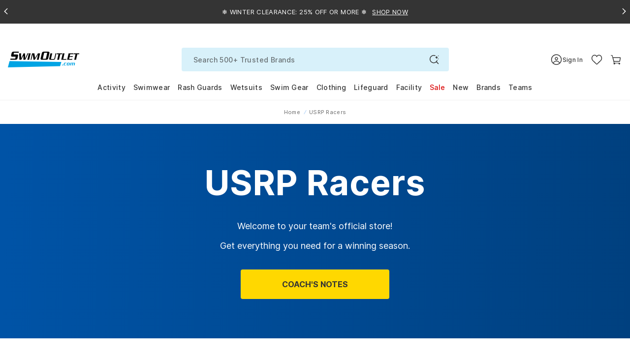

--- FILE ---
content_type: text/javascript
request_url: https://www.swimoutlet.com/cdn/shop/t/317/assets/se-4099-8a931503c8ca6fe9c2f0.min.js?v=72312042782498583311768463678
body_size: 41091
content:
"use strict";(self.webpackChunkswimoutlet_shopify_theme=self.webpackChunkswimoutlet_shopify_theme||[]).push([[4099],{33856:(e,t,o)=>{o.d(t,{h:()=>a});var i=o(86885),r=o(37618);const n=o(9207),a=new class{constructor(){this.constructorio=new n({apiKey:i.Ay.CONSTRUCTOR_API_KEY,userId:window.ShopifyCustomerId})}getRecommandResults=(e,t,o)=>{try{t.filters={...t.filters,isInstock:"True",IsMarketingAccessOnly:"False",IsFitKit:"False"}}catch(e){console.error(e)}return t.itemIds&&"string"!=typeof t.itemIds&&(t.itemIds=t.itemIds.filter(e=>""!==e)),t.itemIds&&0!==t.itemIds.length||delete t.itemIds,t.variationsMap=r.ce,new Promise((i,r)=>{this.constructorio.recommendations.getRecommendations(e,t,o).then(e=>{i(e)}).catch(e=>{console.log(e),r(e)})})}}},71018:e=>{e.exports=JSON.parse('{"404":{"general":{"title":"404","content":"The page you are looking for cannot be found.","button":"Back to homepage"}},"general":{"meta":{"tags":"Tagged \\"{{ tags }}\\"","page":"Page {{ page }}"},"accessibility":{"scroll_to_content":"Scroll to content"},"announcement_bar":{"close":"Close"},"popup":{"close":"Close","email_placeholder":"Enter your email","submit":"Subscribe","success":"You have been subscribed to our newsletter."},"password":{"enter_password":"Enter password","password_input":"Your password","password_submit":"Enter","newsletter_input":"Your email address","newsletter_submit":"Notify me","newsletter_success":"Thanks for signing up!","powered_by_html":"This store will be powered by {{shopify_link}}","login_title":"Are you the store owner?","login_link":"Login here"},"pagination":{"previous_page":"Previous page","next_page":"Next page","go_to_page":"Navigate to page {{page}}"},"customization_msg":{"allow_businessdays":"Allow 10-15 Business Days for Customization"}},"header":{"navigation":{"title":"Main navigation","sidebar_title":"Sidebar navigation","open_sidebar":"Open navigation","close_sidebar":"Close navigation","help":"Help","favorites":"Favorites","account":"Account","my_account":"My Account","login":"Login","search":"Search","cart":"Cart","open_cart":"Open cart","close_cart":"Close cart","skip_to_content":"Skip to content","currency_selector":"Currency selector"}},"footer":{"general":{"credits_html":"Theme by Maestrooo | {{powered_by_link}}"},"newsletter":{"success":"You have been subscribed to our newsletter.","input":"Enter your email address","submit":"Subscribe"},"need_help":{"title":"Need Help?","live_chat":"Live Chat","phone":"1-866-821-3552","sms_text":"SMS Text","refer_friend":"Get Rewarded, Refer A Friend","gift_card":"Buy A Gift Card"}},"search":{"general":{"title":"Search","content":"Enter a word to search our products:","input_placeholder":"Search...","view_all":"View all","no_results":"No results could be found","no_results_with_terms":"No results could be found for {{terms}}","pages":"Pages","articles":"Journal","pages_and_articles":"Pages & Journal","results_count":{"zero":"Products","one":"1 result","other":"{{count}} results"},"results_with_terms_count":{"zero":"0 results for \\"{{terms}}\\"","one":"1 result for \\"{{terms}}\\"","other":"{{count}} results for \\"{{terms}}\\""}}},"home_page":{"onboarding":{"vendor_title":"Brand\'s name","product_title":"Product\'s name","product_description":"A product description can be used to showcase the features and advantages of your product. You can check out Shopify\'s ecommerce blog for inspiration and advice for properly market your products.","collection_title":"Collection\'s name","article_name":"Post\'s name","article_category":"Category","article_excerpt":"Your store hasn’t published any blog posts yet. A blog can be used to talk about new product launches, tips, or other news you want to share with your customers. You can check out Shopify’s ecommerce blog for inspiration and advice for your own store and blog."},"featured_product":{"view_product":"View product details"},"shop_the_look":{"view_product":"View this product","view_products":"View products","popover_title":"Shop the look"},"featured_video":{"play":"Play video"},"newsletter":{"input":"Enter your email","submit":"Subscribe","success":"You have been subscribed to our newsletter."}},"collection_list":{"general":{"title":"All collections","empty_title":"No collections","empty_button":"Back to homepage"}},"collection":{"general":{"all_products":"All products","no_products":"No products","empty":"Collection {{collection_title}} is empty","empty_button":"Back to homepage","reset":"Reset filters","view_products":"View products"},"filter":{"title":"Filter","show_filter":"Show filters","all":"Filters","reset":"Reset","apply":"Apply"},"sorting":{"title":"Sort","show_sort":"Show sort by"},"layout":{"show_one_per_row":"Show one product per row","show_two_per_row":"Show two products per row","show_four_per_row":"Show four products per row"},"product":{"from_price_html":"From {{min_price}}","view_product":"View product"}},"customer":{"account":{"title":"My Account","welcome":"Welcome back, {{first_name}}!","logout":"Logout","back_to_account":"Back to account","no_orders_title":"My orders","no_orders_content":"You haven\'t placed any orders yet","no_addresses_title":"No addresses","no_addresses_content":"No addresses are currently saved","default_address":"Primary address","edit_addresses":"Edit addresses","manage_addresses":"Manage addresses"},"login":{"title":"Log in or Register for an Account","description":"Please enter your e-mail and password:","email":"Email address","password":"Password","forgot":"Forgot password?","submit":"Login","register_label":"Don\'t have an account?","register_link":"Create account"},"orders":{"order_number":"Order","date":"Date","payment_status":"Payment status","fulfillment_status":"Fulfillment status","total":"Total"},"order":{"title":"Order {{order_number}}","back_to_account":"Back to account","cancelled_at":"Order cancelled on {{ date }}","placed_at":"Order placed on {{ date }}","fulfillment_html":"Your order has been sent. Track the shipment with number {{tracking_number}} or by clicking here: <a href=\\"{{tracking_url}}\\" class=\\"Link Link--underlineNative\\" target=\\"_blank\\">{{tracking_url}}</a>","line_fulfillment_html":"Your product \\"{{product_title}}\\" has been sent. Track the shipment with number {{tracking_number}} or by clicking here: <a href=\\"{{tracking_url}}\\" class=\\"Link Link--underlineNative\\" target=\\"_blank\\">{{tracking_url}}</a>","product":"Product","quantity":"Quantity","line_price":"Total","subtotal":"Subtotal","discount":"Discount","shipping":"Shipping","tax":"Tax","total":"Total","shipping_address":"Shipping address","billing_address":"Billing address","no_shipping_address":"No shipping address was required for this order."},"activate_account":{"title":"Activate account","description":"Please enter a password to create your account:","password":"Password","password_confirmation":"Confirm password","submit":"Activate","decline":"Decline"},"recover_password":{"title":"Recover password","description":"Please enter your email:","email":"Email address","submit":"Recover","success":"We have sent you an email with instructions to reset your password.","login_label":"Remember your password?","login_link":"Back to login"},"reset_password":{"title":"Reset password","description":"Please enter a new password:","password":"Password","password_confirmation":"Confirm password","submit":"Reset"},"addresses":{"title":"My addresses","empty":"No addresses were saved yet","edit":"Edit","delete":"Delete","add_address":"Add a new address","edit_address":"Edit an address","form_subtitle":"Please fill in the information below:","default_address_label":"Default address","address_label":"Address {{position}}","first_name":"First name","last_name":"Last name","company":"Company","address1":"Address 1","address2":"Address 2","city":"City","country":"Country","province":"Province","zip":"Zip code","phone":"Phone","set_default":"Set as default address"},"register":{"title":"Create An Account","description":"Please fill in the information below:","first_name":"First name","last_name":"Last name","email":"Email","password":"Password","submit":"Create my account","account_exists_html":"This email address is already associated with an account. If this account is yours, you can <a href=\\"/account/login#recover\\">reset your password</a>"}},"cart":{"general":{"title":"My Cart","empty":"Your cart is empty","empty_button":"Shop our products","add_note":"Add Order Note","edit_note":"Edit Order Note","save_note":"Save","note_placeholder":"How can we help you?","free_shipping":"You are eligible for free shipping!","free_shipping_remaining_html":"Spend {{remaining_amount}} more and get free shipping!","shipping_and_taxes_notice":"Shipping & taxes calculated at checkout","total":"Total","checkout":"PROCEED TO SECURE CHECKOUT","se_plus_member":"for SwimOutlet+ Member","se_plus_member_mb":"for SO+ Member","se_so_plus":"SwimOutlet+","se_become_plus_saving":"Become a SwimOutlet+","se_on_this_order":"on this order!","se_become_so_plus":"Become a SwimOutlet Plus Member!","se_become_so_plus_header":"Become A SwimOutlet Plus Member","se_plus_option_1":"Exclusive Member Pricing","se_plus_option_2":"Free 2-Day Shipping on $150+","se_plus_option_3":"Earn up to 5% Rewards Credit","se_plus_option_4":"Early Access to New Items & Sales","se_plus_option_5":"50% Off Gift Wrapping (Now - 12/31/21)","se_learn_more":"Learn more","se_gift_wrap_item":"Add Gift Bag {{amount}}","se_gift_wrap_plus":"50% Off for SO+ Members","se_plus_app_tax":"Plus Applicable Taxes","se_per_yr":"Only {{amount}} Per Year","se_mem_price":"Member Price","se_order_total":"Order Total","se_order_gift":"This order contains a gift","se_plus_reward":"SwimOutlet+ Member Rewards","se_earn_this_order":"Earn on this Order","se_reward_note":"Rewards are earned on this order\'s final net cash purchase amount less discounts, taxes, shipping, gift card purchases, or any credits.","se_available_apply_order":"Available to Apply to this Order","se_earn_note":"Earned rewards that are not pending can be applied to this order at time of checkout.","se_you_could_save":"You Could Save","se_gift_wrap_inlcuded":"Gift Wrapping Included","se_team_store":"Team Store","se_qty_dsc":"Quantity Discount","se_mem_dsc":"Member Discount","se_order_summary":"Order Summary","se_enable_cookie_msg":"Enable cookies to use the shopping cart"},"items":{"product":"Product","productcode":"Product Code","quantity":"Quantity","total":"Total","set_quantity":"Set quantity to {{new_quantity}}","remove":"Remove","move_to_favorites":"Move to favorites"},"shipping_estimator":{"title":"Estimate shipping","country":"Country","province":"Province","zip_code":"Zip code","estimate":"Estimate","one_result_title":"1 option available:","more_results_title":"{{count}} options available:","no_results_title":"No shipping could be found"}},"product":{"labels":{"sold_out":"Sold out","on_sale":"On sale"},"slideshow":{"close":"Close (Esc)","previous":"Previous (left arrow)","next":"Next (right arrow)","image_loading_error":"This image could not be loaded. Please try to reload the page."},"form":{"variant_label":"Variant","price":"Price","quantity":"Quantity","from_price_html":"From {{min_price}}","select_model":"Select this model","size_chart":"Size chart","inventory_quantity_count":{"one":"{{count}} item in stock.","other":"{{count}} items in stock"},"low_inventory_quantity_count":{"one":"Only {{count}} item in stock!","other":"Only {{count}} items in stock!"},"add_to_cart":"Add to cart","add_to_cart_plus":"Add Membership To Cart","sold_out":"Sold Out","pre_order":"Pre-order","unavailable":"Unavailable","view_info":"More information","view_images":"View images"},"tabs":{"reviews":"Reviews"},"buy_it_with":{"title":"Buy it with"}},"gift_card":{"issued":{"subtext":"Here\'s your gift card!","illustration_alt":"Gift card illustration","disabled":"Your gift card is disabled.","expired":"Your gift card expired on {{ expiry }}.","expires_on":"Your gift card expires on {{ expiry }}.","redeem_html":"Use this code at checkout to redeem your gift card, or {{print_link}} this page.","shop_link":"Start shopping","print":"print","initial_amount_html":"Amount: {{initial_amount}}","remaining_balance_html":"Balance left: {{balance}}","add_to_apple_wallet":"Add to Apple Wallet"}},"blog":{"general":{"no_articles":"Blog {{blog_title}} is empty","empty_button":"Back to homepage","all_tag":"All"},"article":{"read_more":"Read more","written_by":"Written by {{author}}","now_reading":"Now reading:","share":"Share","previous":"Prev","next":"Next","comments_count":{"zero":"{{count}} comments","one":"{{count}} comment","other":"{{count}} comments"}},"comments":{"form_title":"Leave a comment","name_placeholder":"Name","email_placeholder":"Email","comment_placeholder":"Content","approval_notice":"All comments are moderated before being published","submit":"Post comment","success":"Your comment has been published.","success_moderated":"Your comment has been sent. It will be visible once the shop owner has accepted it!"}},"contact":{"form":{"name":"Your name","email":"Your email","message":"Your message","submit":"Send message","successfully_sent":"Your message has been successfully sent."}},"date_formats":{"month_day_year":"%B %d, %Y","month_day_year_short":"%m/%d/%Y","month_day_year_time":"%B %d, %Y at %I:%M%p"},"consistent_cart_addon":{"merge_cart_text":"It seems you already have a cart from a previous session. Would you like to merge your previous cart with your current cart?"}}')},84099:(e,t,o)=>{o.d(t,{wF:()=>w,lC:()=>b,Ay:()=>v});var i=o(93640),r=o(9004),n=o(6258),a=o(88952),s=o(53491),c=o(78353),l=o(89953),d=(o(13017),o(33856)),u=o(22638);const p=new class{renderSimilarItemsModal(e,t){let o;if(-1==window.location.href.indexOf("/cart"))return;let i=[],r="",n="",a=document.createElement("div");a.innerHTML='\n        <div class="modal modal--similar-items" tabindex="-1" role="dialog" style="display: block;" id="similar-items-modal">\n            <div id="modal-backdrop" class="modal-backdrop" data-action="close"></div>\n            <div class="modal-dialog modal-dialog-centered" style="margin: auto;">\n                <div class="modal-content">\n                    <div class="modal-header">\n                        <button type="button" class="btn--close close" data-dismiss="modal" aria-label="Close" data-action="close" id="close-similar-items-button">\n                            <svg class="icon icon--close" role="presentation" viewBox="0 0 16 14"><path d="M15 0L1 14m14 0L1 0" stroke="currentColor" fill="none" fill-rule="evenodd"></path></svg>\n                        </button>\n                    </div>\n                    <div class="modal-body" id="similar-items-modal-body">\n                        \n                    </div>\n                </div>\n            </div>\n        </div>\n        ',t.append(a);let s=d.h.getRecommandResults("item_page_1",{numResults:10,itemIds:[e.toString()]});Promise.all([s]).then(e=>{[o]=e,console.log("Product Similar Items Data: ",o),o.response.results.map(e=>{var t=e.data.id;n+=t+",",r+=""==r?t:","+t});var t=document.getElementById("similar-items-modal-body");t.setAttribute("data-loaded","true"),t.setAttribute("data-title","Similar Items"),t.setAttribute("data-result-id",o.result_id),t.setAttribute("data-num-results",o.response.total_num_results),t.setAttribute("template","cart-similar-items"),t.setAttribute("data-productcodes",r),i.push(t),u.recommendationProductsRenderService.renderSimilarItems(i)})}closeSimilarItemsModal(){let e=document.querySelector("#similar-items-modal");null!=e&&e.remove()}};o(42750);var m=o(86387),_=o(94976),h=o(5922),g=o(37512),f=o.n(g),y=o(86047);function v(){var e=this;window.Shopify.Cart=window.Shopify.Cart||{items:[]},window.Shopify.SECart=window.Shopify.SECart||{items:[]},window.ShopifyCustomerId=window.ShopifyCustomerId||0,window.updateItemsCallback={},window.cart_temp={attributes:window?.cart_temp?.attributes||{},items:window?.cart_temp?.items||[],isProcessing:!1,update_attributes:function(e){if(0==Object.keys(e?.properties||{}).length)return;let t=window.cart_temp.attributes;Object.assign(t,e)},update_items:function(e){if(0==Object.keys(e?.properties||{}).length)return;let t=window.cart_temp.items;if(t.length>0){let o=t.filter(t=>null!=t.key&&t.key===e.key||null!=t.id&&t.id===e.id);o.length>0?(o[0].properties=cart_temp.cloneProp(o[0].properties,e.properties),null==o[0].key&&null!=e.key&&(o[0].key=e.key)):t.push(e),window.cart_temp.items=t}else window.cart_temp.items.push(e);console.warn(JSON.stringify(cart_temp.items))},cloneProp:function(e,t){return Object.keys(t).forEach(function(o){e[o]=t[o]}),e}};var t=i.A.selectors,d=i.A.attributes,u=window.ADDITIONAL_ITEM_VARIANT_ID,g=window.MEMBERSHIP_ITEM_VARIANT_ID,v=window.GIFTWRAP_ITEM_VARIANT_ID;window.selling_plan_id=window.selling_plan_id||39780520;var w,S=[44508757229736,44508757262504,44508757295272],k={},b=new Date,L=b.getHours(),I=b.getMinutes(),q=0,E=window.location.protocol+"//"+window.location.host,T=!1;null!=document.getElementById("hid_hours_shiptoday")&&(L=document.getElementById("hid_hours_shiptoday").value),null!=document.getElementById("hid_mins_shiptoday")&&(I=document.getElementById("hid_mins_shiptoday").value),q=L>=15?0:60*(15-L)-I,this.se_checkout_Config={};var P={create:function(e,t,o,i){if(o){var r=new Date;if(i>0){var n=r.getTime();n+=3600*i*1e3,r.setTime(n)}else r.setTime(r.getTime()+24*o*60*60*1e3);var a="; expires="+r.toGMTString()}else a="";document.cookie=e+"="+t+a+"; path=/"},get:function(e){for(var t=e+"=",o=document.cookie.split(";"),i=0;i<o.length;i++){for(var r=o[i];" "==r.charAt(0);)r=r.substring(1,r.length);if(0==r.indexOf(t))return r.substring(t.length,r.length)}return null},erase:function(e){P.create(e,null,-100,0)},eraseWithDomain:function(e,t,o){P.get(e)&&(document.cookie=e+"="+(t?";path="+t:"")+(o?";domain="+o:"")+";expires=Thu, 01-Jan-1970 00:00:01 GMT")}};if(e.Cart=e.Cart||{},null!=document.getElementById("date_server")){var A=document.getElementById("date_server").value.replace(" ","T"),O=P.get("tptest");null!=O&&O.indexOf("T")>0&&(A=O);var x=new Date,D=(x=new Date(A)).getHours(),M=x.getMinutes();q=0==x.getDay()||D>=15?0:60*(15-D)-M}function N(e){"checkout"==P.get("devmode")&&console.log(e)}function R(t){if("true"==P.get("repLogin")||"true"==P.get("repLoginAccountSwitcher"))return"";let o=e.se_checkout_Config.GWP_Status;if("active"!=o)return;let i=e.se_checkout_Config.GWP_StartDate,r=e.se_checkout_Config.GWP_EndDate,n=e.se_checkout_Config.GWP_NowDate,a=e.se_checkout_Config.GWP_promo_tags,s=e.se_checkout_Config.GWP_promo_vendor;""==a&&""!=s&&(a=s);let c=[50806266069160];-1!=E.indexOf("alpha.swimoutlet.com")&&(c=[32401378345060]);let l="";for(var d=0;d<c.length;d++){l=H({type:{name:"addtocart"},status:o,start_date:i,end_date:r,current_date:n,buy_type:"variant_id",buy_item:[a],buy_mintotal:75,buy_minqty:1,get_type:"variant_id",get_item:[c[d]],get_items:c,get_item_autoremove:"Y"},t);let s=e._getVal("currGWP");if(e._setVal("prevGWP",s),"inactive"==l)break}F=!1}function G(t){if("true"===P.get("repLogin")||"true"===P.get("repLoginAccountSwitcher"))return"";let o=e.se_checkout_Config.GWP_Status_Pairs;if("active"!==o)return;let i=P.get("DateTestPromoBoGo")||e.se_checkout_Config.GWP_StartDate_Pairs,r=e.se_checkout_Config.GWP_EndDate_Pairs,n=e.se_checkout_Config.GWP_NowDate_Pairs,a=Array.isArray(e.se_checkout_Config.GWP_promo_pairs)?e.se_checkout_Config.GWP_promo_pairs:JSON.parse(e.se_checkout_Config.GWP_promo_pairs);for(let e=0;e<a.length;e++){let t="",s=a[e],c={type:{name:"addtocart"},status:o,start_date:i,end_date:r,current_date:n,buy_type:"variant_id",buy_item:s.buy,buy_mintotal:1,buy_minqty:1,get_type:"variant_id",get_item:s.get,get_items:s.get,get_item_autoremove:"Y"};if("inactive"==t)break;t=U(c)}F=!1}function B(){let e=0,t=P.get("SEAffiliateID"),o=P.get("referral_url"),i=P.get("_teamid"),a=P.get("_storeid"),s=P.get("teamassocid"),c=P.get("fyt"),l=P.get("storevisit.teamassoc"),d=P.get("awc"),u=P.get("StoreSaleCount"),p=P.get("_lastatcteam"),m=!1,_=window.isABOkendo||!1;"Y"==P.get("IsABOkendo")&&(_=!0),"true"!=P.get("repLogin")&&"true"!=P.get("repLoginAccountSwitcher")||(m=!0);let h=(0,n.xl)();null==t&&(t="0"),null==o&&(o=""),null==i&&(i="0"),null==a&&(a="0"),null==s&&(s=""),null==l&&(l=""),null==d&&(d=""),null==u&&(u="0"),null==p&&(p="");let g={SEAffiliateID:t},f={TeamID:i},y={teamassocid:s},v={referral_url:o},w={storeid:a},S={fyt:c},k={teamassoc:l},b={awc:d},C={StoreSaleCount:u},L={_lastatcteam:p},I={rep_team_order:m},q={_is_desktop:String(h)},E={_abtestokendo:_},T=Shopify.Cart.attributes,A="",O="",x="",D="",M="",N="",R="",G="",B="",j="",F="",H="",U=!1;if(null!=T&&(T.hasOwnProperty("SEAffiliateID")&&(A=T.SEAffiliateID),T.hasOwnProperty("referral_url")&&(x=T.referral_url),T.hasOwnProperty("TeamID")&&(O=T.TeamID),T.hasOwnProperty("storeid")&&(D=T.storeid),T.hasOwnProperty("teamassocid")&&(M=T.teamassocid),T.hasOwnProperty("fyt")&&(N=T.fyt),T.hasOwnProperty("teamassoc")&&(R=T.teamassoc),T.hasOwnProperty("awc")&&(G=T.awc),T.hasOwnProperty("StoreSaleCount")&&(B=T.StoreSaleCount),T.hasOwnProperty("_lastatcteam")&&(j=T._lastatcteam),T.hasOwnProperty("rep_team_order")&&(F=T.rep_team_order),T.hasOwnProperty("_is_desktop")&&(H=T._is_desktop),T.hasOwnProperty("_abtestokendo")&&(U=T._abtestokendo)),t==A&&o==x&&i==O&&a==D&&s==M&&c==N&&l==R&&d==G&&u==B&&p==j&&m==F&&String(h)==H&&_==U||e++,e>0){Object.assign(T,g),Object.assign(T,f),Object.assign(T,v),Object.assign(T,w),Object.assign(T,y),Object.assign(T,S),Object.assign(T,k),Object.assign(T,b),Object.assign(T,C),Object.assign(T,L),Object.assign(T,I),Object.assign(T,q),Object.assign(T,E);let e={attributes:T};r.default.updateCart(e).then(e=>{e.json().then(e=>{window.Shopify.Cart=e})})}}function j(e,t,o){let i=[];return i=e.items.filter(function(e){let i=!1;for(var r=0;r<o.length;r++){var a="";if("variant_id"==t)return e.variant_id===o[r];if("vendor"==t)return e.vendor.toLowerCase()===o[r].toLowerCase();if("tag"==t){var s=document.querySelector('input[data-line-id="'+e.key+'"]');if((0,n.nD)(s)){var c=s.closest('[data-se="line-item"]');(0,n.nD)(c)&&"string"==typeof c.dataset.tagPromo&&(a=c.dataset.tagPromo)}var l=o[0];if(-1!=a.indexOf(l)&&""!=a&&null!=a)return i=!0,e}}}),i}e.ready=function(e){"loading"!=document.readyState?e():document.addEventListener("DOMContentLoaded",e)},e.getItem=function(e,t){return t.items.find(function(t){return t.key===e})},e.selectTeam=function(){B()};let F=!1;function H(t,o){if("active"!=t.status)return"inactive";F=!0;var i=t.buy_item,n=t.end_date,a=t.start_date,s=t.get_item,c=t.current_date;let l=t.buy_minqty;if("added_err"==P.get("addtocart_"+s))return console.log("Free item is out of stock"),"inactive";N("checking buy_item:"+i);var d=new Date(c),u=new Date(n);if(new Date(a).getTime()>d.getTime())return"inactive";if(d.getTime()>u.getTime())return"inactive";let p=-1;var m=j(window.Shopify.Cart,t.buy_type,i);if(N("eligible_buy_item1:"+m.length),m.length>0&&(N("eligible_buy_item2:"+m.length),m.length>0)){let o=0,i=0,r=0;N("eligible_get_item:"+(w=j(window.Shopify.Cart,t.get_type,s)).length);let n=t.get_items,a=Shopify.Cart.items.filter(e=>{for(var t=0;t<n.length;t++)if(e.variant_id==n[t]&&0==e.final_line_price)return e});if(N("already_incart:"+a.length),a.length>0?0==a[0].final_line_price&&(e._setVal("currGWP","Y"),e._getVal("prevGWP")||e._setVal("prevGWP","Y")):e._setVal("currGWP","N"),t.buy_mintotal>0||l>0){for(var _=0;_<m.length;_++){let e=m[_].quantity;i+=e;for(var h=0;h<a.length;h++)if(m[_].variant_id==a[h].variant_id){1==e&&(e=0),e>=l&&(r+=e-l,i-=e-l);break}o+=m[_].final_price*e}o>0&&(o/=100)}let c=window.localStorage.getItem("prevGWP")||"N",d=window.localStorage.getItem("currGWP")||"N";o<t.buy_mintotal&&t.buy_mintotal>0&&"Y"==d||i<l&&l>0||"Y"==c&&"N"==d?m=[]:(o>=t.buy_mintotal&&0==w.length&&0==a.length||o>=t.buy_mintotal&&i==l&&l>0&&0==r||o>=t.buy_mintotal&&t.buy_mintotal>0&&0==a.length&&w.length>0)&&(p=s[0])}let g=window.localStorage.getItem("prevGWP")||"N",f=window.localStorage.getItem("currGWP")||"N";if(0==m.length&&"Y"==t.get_item_autoremove&&(N("eligible_get_item:"+(w=j(window.Shopify.Cart,t.get_type,s)).length),w.length>0&&("Y"==g&&(window.Shopify.Cart.items.length>1||1==window.Shopify.Cart.items.length&&1==w.length)||w[0].final_line_price<=0))){e._setVal("prevGWP","N"),e._setVal("currGWP","N");var y=window.Shopify.Cart.items.filter(e=>e.variant_id==s[0]),v="";return y.length>1||y[0].quantity>1?(v=E+"/cart/change?id="+y[0].key+"&quantity="+(y[0].quantity-1),location=v):r.default.getCart().then(e=>{e.json().then(e=>{window.Shopify.Cart=e;var t=window.Shopify.Cart.items.filter(e=>e.variant_id==s[0]);v=E+"/cart/change?id="+t[0].key+"&quantity=0",location=v})}),"removedfromcart"}if("upsell"==t.type.name){if(Shopify.Cart.items.filter(e=>0==e.final_price).length>0)return;let o={data:[{ProductCode:t.type.pc,ProductName:"One free TYR Black Ops Goggle per order, while supplies lasts. Some exclusions apply.",Title:"GIFT WITH PURCHASE",TagLine:"Get a Smoke/Teal TYR Black Ops 140 EV Racing Goggle for FREE when spending $75 or more on TYR products. ",ProductPrice:0,VariantId:p,MembershipPrice:0,ShopifyImgURL:t.type.img_src,UpSellNumber:0,link:t.type.link}]};return N("show_upsell:"+p),e.showCartUpSell(o.data),"show_upsell"}if("addtocart"==t.type.name){if(p>0){var w=j(window.Shopify.Cart,t.get_type,s);if(window.Shopify.Cart.items.length>1&&"Y"==g&&"N"==f&&w.length>0)return y=window.Shopify.Cart.items.filter(e=>e.variant_id==w[0].variant_id),v="",(y.length>1||y[0].quantity>1)&&(v=E+"/cart/change?id="+y[0].key+"&quantity="+(y[0].quantity-1),location=v,e._setVal("prevGWP","N"),e._setVal("currGWP","N")),"just_removed";let i=Shopify.Cart.items.filter(e=>e.variant_id==p),n=0;for(let e=0;e<m.length;e++)n+=m[e].quantity;if(i.length>0&&"50806266069160"==p)return y=window.Shopify.Cart.items.filter(e=>e.variant_id==w[0].variant_id),v="",(y.length>1||y[0].quantity>1)&&(v=E+"/cart/change?id="+y[0].key+"&quantity=0",location=v),"just_removed";var S={};S.quantity=n,S.id=p;let a={_auto_addtocart:"Y"};return S.properties=a,r.default.addToCart([S]).then(function(t){t.ok?t.json().then(t=>{"drawer"==e.se_checkout.currentPage?o&&o():setTimeout(function(){e._setVal("currGWP","Y"),window.location.reload()},1e3)}):P.create("addtocart_"+p,"added_err",{expires:1,path:"/"})}),"addedtocart"}return"promo_item_not_found"}return F=!1,"done"}function U(t,o){if("active"!=t.status)return"inactive";F=!0;var i=t.buy_item,n=t.end_date,a=t.start_date,s=t.get_item,c=t.current_date;let l=t.buy_minqty;if("added_err"==P.get("addtocart_"+s))return console.log("Free item is out of stock"),"inactive";var d=new Date(c),u=new Date(n);if(new Date(a).getTime()>d.getTime()||d.getTime()>u.getTime())return"inactive";let p=-1;const m=[{buy:0,get:0},{buy:0,get:0}];var _=j(window.Shopify.Cart,t.buy_type,i);if(_.length>0){let o=0,i=0;const n=Shopify.Cart.items.map(e=>e.variant_id);let a=n.includes(m[0].buy),c=n.includes(m[1].buy),d=t.get_items,u=Shopify.Cart.items.filter(e=>d.includes(e.variant_id)&&0==e.final_line_price);for(let e=0;e<_.length;e++){let t=_[e].quantity;i+=t,o+=_[e].final_price*t}if(o/=100,o>=t.buy_mintotal&&i>=l&&(p=s[0]),!(p>0))return"inactive";{let t=i,o=e.se_checkout.currentPage;a&&c&&(50489481068712==_[0].variant_id||50141779132584==_[0].variant_id)&&(t=Shopify.Cart.items.filter(e=>[m[0].buy,m[1].buy].includes(e.variant_id)).reduce((e,t)=>e+t.quantity,0));const n=u.length>0?u.reduce((e,t)=>e+t.quantity,0):0;let s=t-n;if("cart"===o&&(s=1),n!==t){var h={id:p,quantity:s,properties:{_auto_addtocart:"Y"}};return r.default.addToCart([h]).then(function(e){e.ok?e.json().catch(e=>console.error("Error updating get item:",e)):P.create(`addtocart_${p}`,"added_err",{expires:1,path:"/"})}),"addedtocart"}}}return F=!1,"done"}document.addEventListener("DOMContentLoaded",()=>{r.default.getCart().then(t=>{t.json().then(t=>{window.Shopify.Cart=t,async function(){if("true"===sessionStorage.getItem("cartItemsRemoved"))return void sessionStorage.removeItem("cartItemsRemoved");let t=!0;for(;t;){let o=window.Shopify?.Cart?.items||[];const i=["8123200","8123203","8123237","8123204","8123198","8123201","8123199","8123202","7537357","7537361","7537362","7537358","7537365","7537360","7537359","7537364","7537363"],n=o.filter(e=>i.includes(e.properties?._SE_ProductCode)&&"Y"!==e.properties?._Custom_SpecialProduct);if(0===n.length){t=!1;break}const a=n[0];try{const t=await r.default.changeCart(0,null,0,a.key);if(t.ok){const o=await t.json();if(window.Shopify.Cart=o,e?.cartRefresh?.(o,!0),0===(o.items||[]).length)return sessionStorage.setItem("cartItemsRemoved","true"),void window.location.reload()}}catch(e){console.error("Error removing item:",e),t=!1}}}()})})});let V=null;function W(e,t){const o=document.querySelector("#remove-item-modal"),i=document.getElementById("modal-title"),r=document.getElementById("modal-text"),n=document.getElementById("modal-cancel-btn"),a=document.getElementById("modal-remove-confirm-btn"),s=document.getElementById("modal-favorites-confirm-btn");"remove"===e?(i.textContent="Remove Product?",r.textContent="Are you sure you want to remove this product from your cart?",n.textContent="NO, KEEP THIS ITEM",a&&(a.style.display="block"),s&&(s.style.display="none")):"move-to-favorites"===e?(i.textContent="Move to Favorites?",r.textContent="This item will be saved to your favorites and removed from your cart.",n.textContent="NO, KEEP IN CART",a&&(a.style.display="none"),s&&(s.style.display="block",s.textContent="YES, MOVE TO FAVORITES")):"clear-cart"===e&&(i.textContent="Clear Cart?",r.textContent="Are you sure you want to clear all items from your cart? This action cannot be undone.",n.textContent="NO, KEEP ITEMS",a&&(a.style.display="block",a.textContent="YES, CLEAR CART"),s&&(s.style.display="none")),V={type:e,data:t},o&&(o.style.display="block",o.setAttribute("aria-hidden","false"))}function $(e){window.cart_temp.isProcessing=!0,e.preventDefault();const t=e.delegateTarget.closest('[data-se="line-item"]').querySelector('[action="update"]');if(Ge(t))return!1;W("remove",{element:t,event:e})}function Y(e){e.preventDefault();const t=e.delegateTarget,o=t.closest('[data-se="line-item"]').querySelector('[action="update"]');if(Ge(o))return!1;W("move-to-favorites",{element:o,event:e,productId:t.getAttribute("data-product-id"),variantId:t.getAttribute("data-variant-id"),price:t.getAttribute("data-price"),url:t.getAttribute("data-cart-item-url"),defaultColor:t.getAttribute("data-default-color"),size:t.getAttribute("data-size"),fromsite:"SO_CART"})}async function z(){if(!V)return;const{type:e,data:t}=V;if("remove"===e)window.cart_temp.isProcessing=!0,ie(0,t.element,"remove",t.event),P.erase("UPSELL_LOCAL_");else if("move-to-favorites"===e){if(!await async function(e){try{E=window.location.origin;const t={s_WL_Ids:P.get("s_WL_Ids"),s_ShopifyCustomerId:window.ShopifyCustomerId,s_ShopifyProductIds:parseInt(e.productId),s_ShopifyVariantIds:parseInt(e.variantId),f_HistoryPrice:parseFloat(e.price)/100,s_Url:E+e.url+"&size="+e.size,s_DefaultColor:(e.defaultColor||"").toLowerCase(),s_Fromsite:e.fromsite},o=await fetch(window.SEEndpointURL+"api/product/add_wishlist?key="+Math.random(),{method:"POST",headers:{"Content-Type":"application/json",apikey:P.get("apikey")},body:JSON.stringify(t)});if(!o.ok)throw new Error("Failed to add wishlist");const i=await o.json();return"ok"===i.Meta.message?(console.log("Wishlist added successfully"),function(e){const t=document.querySelector(".secondaryNav-count");t&&(t.innerText=e,t.classList.contains("d-none")&&(t.classList.remove("d-none"),t.classList.add("d-flex"))),window.ShopifyCustomerId>0?Cookies.set("wlcount",'{"NotLogin":"0","Login":"'+e+'","isLoadLogin":"1"}',{expires:1/48,path:"/"}):Cookies.set("wlcount",'{"NotLogin":"'+e+'","Login":"0","isLoadLogin":"0"}',{expires:1/48,path:"/"})}(i.Data),!0):(console.error("Failed to add wishlist"),!1)}catch(e){return console.error("Error adding to wishlist:",e),!1}}(t))return void J();window.cart_temp.isProcessing=!0,ie(0,t.element,"remove",t.event),P.erase("UPSELL_LOCAL_")}else if("clear-cart"===e){try{sessionStorage.removeItem("lastStoredCartId"),sessionStorage.removeItem("cartRestoreReloaded"),sessionStorage.removeItem("cartIdLoadAttempted"),sessionStorage.removeItem("cartItemsRemoved"),localStorage.removeItem("SECart"),localStorage.removeItem("clickedPDPAddToCart"),localStorage.getItem("cart_coupon")&&localStorage.removeItem("cart_coupon")}catch(e){console.error("Error clearing cart storage:",e)}return void(window.location.href="/cart/clear")}J()}function J(){const e=document.querySelector("#remove-item-modal");e&&(e.style.display="none",e.setAttribute("aria-hidden","true")),V=null}function K(e){window.cart_temp.isProcessing=!0;const t=e.delegateTarget.closest(".qty_box").querySelector('[action="update"]');let o=parseInt(t.dataset.defaultValue);const i=t.value;var r=parseInt(i);if(r<0||isNaN(r)||r==o)t.value=o;else{var n=e.delegateTarget.getAttribute("data-min-qty");if(null!=n&&""!=n&&r<parseInt(n)&&r>0)return void(t.value=o);ie(r,t,"update",e)}}function Q(e){window.cart_temp.isProcessing=!0,e.preventDefault();const t=e.delegateTarget.closest(".qty_box").querySelector('[action="update"]');var o=e.delegateTarget.getAttribute("data-quantity");let i=parseInt(o);if("continue"==t.dataset.inventoryPolicy){var r=parseInt(t.dataset.orderqty);i=r-=1}var n=e.delegateTarget.getAttribute("data-min-qty");null!=n&&""!=n&&i<parseInt(n)&&i>0?e.delegateTarget.closest(".qty_box").querySelector('[action="decrease"]').style.opacity=.3:(t.value=i,ie(i,t,"decrease",e),P.erase("UPSELL_LOCAL_"))}function Z(e){window.cart_temp.isProcessing=!0,e.preventDefault();const t=e.delegateTarget.closest(".qty_box").querySelector('[action="update"]');var o=e.delegateTarget.getAttribute("data-quantity");let i=parseInt(o);if("continue"==t.dataset.inventoryPolicy){var r=parseInt(t.dataset.orderqty);i=r+=1}t.value=i,ie(i,t,"increase",e)}let X=!1;function ee(){const e=document.querySelector(".progress-bar-new"),t=e?.querySelector(".swimming-icon"),o=document.querySelector(".party-popper-icon");e&&t&&o&&((parseFloat(getComputedStyle(e).getPropertyValue("--end-progress-width"))||0)>=100?X?(te(t,!1),te(o,!0),oe(o)):(X=!0,setTimeout(()=>{te(t,!1),te(o,!0),oe(o)},2200)):(X=!1,te(t,!0),te(o,!1)))}function te(e,t){if(!e)return;const o=t?"block":"none";e.style.display!==o&&(e.style.display=o)}function oe(e){const t=e?.querySelector("dotlottie-player");t&&(t.stop(),t.offsetWidth,t.play())}function ie(o,i,a,s=null){N("changeLineItem:"+o);var c=window.Shopify.Cart.items.filter(e=>e.key===i.dataset.lineId),l=(Object.assign({},{id:i.dataset.lineId}),i.closest('[data-se="line-item"]')),u=null,p=!1,m=null,_=null,h=0;if(l){m=l.getAttribute("data-variant-id");var f=l.getAttribute("data-standard-items"),v=l.getAttribute("data-personalized-items");if(m&&(f||v)){p=!0;var w=[];f&&(w=w.concat(f.split("|"))),v&&(w=w.concat(v.split("|")));for(var S=0;S<w.length;S++){var k=w[S],b=window.Shopify.Cart.items.find(e=>e.key===k);if(b&&b.properties&&b.properties._product_bucket_id){_=b.properties._product_bucket_id;break}}window.Shopify.Cart.items.forEach(e=>{e.variant_id==m&&e.properties&&e.properties._product_bucket_id==_&&(h+=e.quantity)})}}if(c.length>0?u=c[0]:(c=window.Shopify.Cart.items.filter(e=>e.key===s.delegateTarget.attributes["data-line-id"].value),Object.assign({},{id:s.delegateTarget.attributes["data-line-id"].value}),c.length>0&&(u=c[0])),N("changeLineItem:"+c.length),N(c),N("element_line_item.dataset.lineId:"+i.dataset.lineId),null==u)return void r.default.getCart().then(t=>{t.json().then(t=>{window.Shopify.Cart=t,e.cartRefresh(t,!0)})});{var C;if(p){var L=o-h;C=L,o=u.quantity+L}else C=o-u.quantity;var I=Object.assign({},u);I.quantity=Math.abs(C),N("changeLineItem trackingEcommerce");let e=l.getAttribute("data-cart-item-variant-code"),t=l.getAttribute("data-cart-item-color-option-id");null!=e&&""!=e&&(-1!=i.dataset.lineId.indexOf(g)?e="B21":e.indexOf("-")&&(e=e.substring(0,e.indexOf("-"))),I.shopify_product_id=I.product_id,I.product_id=e,I.item_id=e,I.variant_color_option_id=t),window.localStorage.setItem("changeLineItem_updatedQty",!0),(0,y.e)(C>0||"increase"==a?"add_to_cart":"remove_from_cart",{},I,null),"object"==typeof u.properties&&void 0!==u._upsell&&""!=u._upsell&&null!=u._upsell&&P.create("UPSELL"+u._upsell,u._upsell)}let q=null;null!=l&&(q=l.getAttribute("data-additional-item-key"));var E=l.querySelector(t.giftwrap),T="";if((0,n.nD)(E)&&""==q&&"string"==typeof(T=E.getAttribute(d.giftwrapid))&&T.length>10&&(q=T),"active"==e.se_checkout_Config.GWP_Status&&"remove"==a){let t=e.se_checkout_Config.GWP_Items;if(null!=t&&t.length>0){let e=t[0];if(parseInt(i.dataset.lineId),i.dataset.lineId.indexOf(e)>-1){let t=window.Shopify.Cart.items.filter(t=>t.key.indexOf(e)>-1&&t.key!=i.dataset.lineId&&0==t.final_price);t.length>0&&t[0].properties}}}"string"==typeof q&&q.length>10&&"remove"==a?r.default.removeCustomizedItem(i.dataset.lineId,q).then(e=>{window.location.reload()}):r.default.changeCart(parseInt(i.dataset.lineId),null,o,i.dataset.lineId).then(t=>{t.ok?t.json().then(t=>{"string"==typeof q&&q.length>10?r.default.changeCart(0,null,o,q).then(t=>{t.ok&&t.json().then(t=>{e.cartRefresh(t,!0)})}):r.default.getCart().then(o=>{o.json().then(o=>{window.Shopify.Cart=o;let i=g;window.Shopify.Cart.items.filter(e=>e.variant_id==i).length,0==window.Shopify.Cart.items.length&&window.location.reload(),e.cartRefresh(t,!0)})})}):t.json().then(e=>{let t=i.getAttribute("data-default-value");i.value=t})}).catch(e=>{})}function re(t){if(1==t.delegateTarget.disabled)return;t.delegateTarget.disabled=!0,window.cart_temp.isProcessing=!0;var o={};o.id=g,o.quantity=1,window.selling_plan_id>0&&(o.selling_plan=window.selling_plan_id);let i=null;void 0!==t.delegateTarget&&t.delegateTarget.dataset&&t.delegateTarget.dataset.uaLabel&&(i=t.delegateTarget.dataset.uaLabel),r.default.addToCart([o]).then(o=>{o.ok?o.json().then(o=>{let n=o.items[0];n.shopify_product_id=n.product_id,n.product_id="B21",n.item_id="B21",n.id=o.items[0].id;try{(0,y.e)("add_to_cart",{},n,i)}catch(e){console.log(e)}if("drawer"==e.se_checkout.currentPage)location="/cart?flyout";else{let t=e.getParameterByName("discount");"checkouts"==e.se_checkout.currentPage?window.location.reload():null!=t&&""!=t&&0==Shopify.Cart.items.length?window.location.href="/cart?soplus=added":n.variant_id==g?r.default.getCart().then(t=>{t.json().then(t=>{window.Shopify.Cart=t,e.cartRefresh(t,!1)})}):window.location.href="/cart?soplus=added"}void 0!==t.delegateTarget&&(t.delegateTarget.disabled=!1)}):o.json().then(e=>{void 0!==t.delegateTarget&&(t.delegateTarget.disabled=!1),console.log(e.description)})})}function ne(e){var t=e.delegateTarget.dataset.upsellNumber;P.create("CLOSE_UPSELL_"+t,new Date,0,4);let o=e.delegateTarget.closest("[data-upsell]");o.style.display="none",o.setAttribute("data-gwp",""),P.erase("UPSELL_LOCAL_")}function ae(t){document.querySelector(".tyr-progress-promotion-container").classList.add("d-none"),e.getCartUpSell()}function se(t){window.cart_temp.isProcessing=!0;var o=t.delegateTarget.dataset.upsellVariantid,i=t.delegateTarget.dataset.upsellNumber;let a=t.delegateTarget.dataset.upsellLink,s=(t.delegateTarget.closest("[data-upsell]").querySelector("[data-upsell-name]").innerText,t.delegateTarget.closest("[data-upsell]").querySelector("[data-upsell-price]").innerText);null!=s&&(s=s.replace("$",""));let c=t.delegateTarget.dataset.upsellCode;if(null!=a&&""!=a)window.location.href=a;else{let t=document.querySelector("#select_colors"),a=document.querySelector("#select_sizes");if((0,n.nD)(t)&&""!=t.value&&(o=t.value),(0,n.nD)(a)&&""!=a.value&&(o=a.value),""!=o&&null!=o){var l={};l.id=o,l.quantity=1,l.properties={_upsellnumber:i},r.default.addToCart([l]).then(t=>{t.ok?(P.erase("UPSELL_LOCAL_"),t.json().then(e=>{let t=e.items[0];t.shopify_product_id=t.product_id,t.product_id=c,t.item_id=c;try{(0,y.e)("add_to_cart",{},t,"CartUpSell")}catch(e){console.log(e)}setTimeout(()=>{window.location.reload()},1500)})):404==t.status&&(P.erase("UPSELL_LOCAL_"),P.create("CLOSE_UPSELL_"+i,new Date,0,4),document.querySelector("[data-upsell]").style.display="none",e.getCartUpSell())})}}}document.addEventListener("DOMContentLoaded",()=>{ee()}),e.reloadRR=function(e){if(null!=e)try{var t=new r3_common;t.setApiKey("ba8110443a1425ad"),t.setBaseUrl(window.location.protocol+"//recs.richrelevance.com/rrserver/"),t.setSessionId(RRSessionID),t.setUserId(RRUserID),""==e?t.addPlacementType("cart_page.empty"):t.addPlacementType("cart_page.rr1");var o=new r3_cart;if(""!=e)for(var i=e.split(","),r=0;r<i.length;r++)""!=i[r]&&o.addItemId(i[r]);rr_flush_onload(),r3(),window.intervalRRInit=setInterval(checkRR,100)}catch(e){}},e.cartRefresh=function(t,o,i=0){N("cart:"+t),window.cart_temp.isProcessing=!0,Ce("",0),window.Shopify.Cart.items=t.items;for(var a=0,s=0;s<t.items.length;s++)t.items[s].variant_id!=u&&(a+=t.items[s].quantity);a>0?r.default.getCartAjax("ajax").then(t=>{t.text().then(function(t){const i=document.querySelector(".progress-bar-new");if(i){const e=getComputedStyle(i).getPropertyValue("--end-progress-width").trim(),o=(new DOMParser).parseFromString(t,"text/html"),r=o.querySelector(".progress-bar-new");r?(r.style.setProperty("--start-progress-width",e),C(o.body.innerHTML,"ajax"),ee()):C(t,"ajax")}else C(t,"ajax");var r=document.getElementById("RR1-inner");null==r&&void 0===r||null==r.getAttribute("data-cart-seid")&&void 0===r.getAttribute("data-cart-seid")||e.reloadRR(r.getAttribute("data-cart-seid")),document.querySelector(".header__cartCount").innerHTML=a,e.init_commonFunction(),"cart"==e.se_checkout.currentPage&&(document.querySelector(".fake-icon").remove(),e.se_checkout.fs.cart_Init(o)),N("updated cart"),setTimeout(function(){(0,n.nD)(document.querySelector('[data-se="mycart-count"]'))&&(document.querySelector('[data-se="mycart-count"]').innerHTML=a)},2e3),Ce("unlock",0),window.cart_temp.isProcessing=!1})}):r.default.getCart().then(e=>{e.json().then(e=>{if(window.Shopify.Cart=e,0==window.Shopify.Cart.items.length)return;let t={variant_id:g};window.Shopify.Cart.items.filter(e=>e.variant_id==t.variant_id).length>0?function(e,t=1,o=null){let i=!1,r=!1,n=Shopify.Cart.items.filter(t=>t.variant_id!==e.variant_id);if(n.length<=0)return null!=o&&o.id_remove&&document.querySelectorAll(".row.no-gutters.cart-item").forEach(e=>{e.attributes["data-cart-item-key"]&&e.attributes["data-cart-item-key"].value==o.id_remove.id&&e.remove()}),void fetch("/cart").then(e=>e.text()).then(e=>{const t=(new DOMParser).parseFromString(e,"text/html").querySelector(".cart-page");document.querySelector(".cart-page").innerHTML=t.innerHTML}).catch(console.error);let a={};n[0].key,a.id=n[0].key,a.quantity=n[0].quantity;let s={},c={};n[0].hasOwnProperty("properties")&&(null==n[0].properties&&(n[0].properties={}),s=n[0].properties),c={_customerType:"MembershipActive"},Object.assign(s,c);let l=window.Shopify.Cart.total_price/100;if(s.hasOwnProperty("_total_after_discounts")?s._total_after_discounts!=l.toString()&&(s._total_after_discounts=l.toString()):(c={_total_after_discounts:l.toString()},Object.assign(s,c)),s.hasOwnProperty("_complimentary_shipping")){let e=s._complimentary_shipping;IsFreeStandardShipping&&-1==e.indexOf("free_standard_shipping")?e+=";free_standard_shipping":IsFreeStandardShipping||-1==e.indexOf("free_standard_shipping")||(e=e.replace("free_standard_shipping","")),IsFreeNextDayShipping&&-1==e.indexOf("free_nextday_shipping")?e+=";free_nextday_shipping":IsFreeNextDayShipping||-1==e.indexOf("free_nextday_shipping")||(e=e.replace("free_nextday_shipping","")),IsFreeExpressShipping&&-1==e.indexOf("free_express_shipping")?e+=";free_express_shipping":IsFreeExpressShipping||-1==e.indexOf("free_express_shipping")||(e=e.replace("free_express_shipping","")),s._complimentary_shipping=e}else{let e="";IsFreeStandardShipping&&(e+="free_standard_shipping;"),IsFreeNextDayShipping&&(e+="free_nextday_shipping;"),IsFreeExpressShipping&&(e+="free_express_shipping;"),c={_complimentary_shipping:e},Object.assign(s,c)}c={_bespokeid:Shopify.Cart.token},Object.assign(s,c),null==P.get("refresh_soplus")&&P.create("refresh_soplus","Y",0,1);for(var d=0;d<n.length;d++)if(n[d].hasOwnProperty("properties")){let e=n[d].properties;e&&Object.keys(e).length>0&&(e.hasOwnProperty("__shippingoption")&&(i=!0),e.hasOwnProperty("_bespokeid")&&(r=!0),e.hasOwnProperty("_customerType")&&(r=!0))}i||(c={__shippingoption:"option_"+Math.random(10)},Object.assign(s,c));let u=document.querySelectorAll("div[data-se-shippingoption]"),p="";u.forEach(e=>{-1!==e.className.indexOf("is-selected")&&""===p&&(p=e.getAttribute("data-se-shippingoption"),s.hasOwnProperty("_shipping_option_selected")?s._shipping_option_selected!=p&&(s._shipping_option_selected=p):(c={_shipping_option_selected:p},Object.assign(s,c)))}),a.properties=s,console.log("onsetmembership",s),cart_temp.update_items(a)}(t,3,1==i?"UpdateGiftCart":null):window.location.reload(),window.cart_temp.isProcessing=!0})})},e.se_checkout=e.se_checkout||{},e._c_pagechange=0;var ce=[];function le(t){document.querySelector("body").style.opacity=.5,t.currentTarget.checked?(e._setVal("attentive_action","checked"),r.default.updateCart({attributes:{smssubscriber:"checked"}}).then(e=>{e.json().then(e=>{N("attentive checked"),N(e),document.querySelector("body").style.opacity=1,window.Shopify.Cart=e})}),N("sms_subscriber checked")):(e._setVal("attentive_action","unchecked"),r.default.updateCart({attributes:{smssubscriber:"unchecked"}}).then(e=>{e.json().then(e=>{N("attentive un_checked"),N(e),document.querySelector("body").style.opacity=1,window.Shopify.Cart=e})}),N("sms_subscriber un_checked"))}function de(e){var t=document.getElementsByClassName("content-box"),o=t&&t.length>1?t[1].getElementsByClassName("content-box__row"):t;if(o)for(var i of o){var r=i.getElementsByClassName("input-radio");if(r&&r.length>0&&r[0].checked){var n=i.getElementsByClassName("radio__label__primary"),a="";if(n&&n.length>0){if(e)return n[0].innerText;a=n[0].innerHTML}return a?a.split("<br>")[0].trim():""}}}function ue(e){f()(document.querySelector("body"),"[btn-open-popup-ajax]","click",function(t){t.preventDefault();let o=t.delegateTarget;(0,a.default)(o,e)})}function pe(e){if(window.cart_temp.isProcessing)return void console.log("cart is processing, wait for a while");let t=function(){0==ShopifyCustomerId&&window.sessionStorage.setItem("proceed_checkout_clicked",!0);var e="begin_checkout",t={};let o={},i=window.Shopify.Cart.items;new Promise((e,t)=>{let o=document.getElementsByName("cartMessageShipdate")[0];const i=Shopify.Cart.items.filter(e=>void 0!==e.properties._delivery&&""!==e.properties._delivery);if(i.length>0);else if(o&&o.classList.contains("d-none"))return void e();const n=new Map;Shopify.Cart.items.forEach(e=>{n.set(e.key,e)});const a=[{name:"estbackorder__SE_TS_SwimCap_BO",propertyKey:"_delivery",propertyValuePrefix:"Estimated Shipment: "},{name:"estbackorder",propertyKey:"_delivery",propertyValuePrefix:"Ships from "},{name:"estPersonalization",propertyKey:"_delivery",propertyValuePrefix:""},{name:"estCustomization",propertyKey:"_delivery",propertyValuePrefix:""},{name:"estdropship",propertyKey:"_delivery",propertyValuePrefix:"Estimated Shipment: "}],s=document.querySelectorAll("[data-cart-item-variant-id]"),c=[];Array.from(s).forEach(e=>{const t=e.getAttribute("data-cart-item-variant-id"),o=e.getAttribute("data-cart-item-key"),i=n.get(o);if(!i)return;const r=e.parentElement;r&&a.forEach(({name:e,propertyKey:o,propertyValuePrefix:n})=>{const a=r.querySelector(`[name="${e}"]`);if(a){const r=a.innerHTML;"estdropship"==e&&(r.includes("Allow")||r.includes("Ship in 3 weeks"))&&(n=""),"estbackorder"==e&&r.includes("Allow")&&(n="");const s=n+r.replace(/<[^>]*>/g,"").replace("Estimated Shipping:","").replace("Estimated Delivery:","").replace("Estimated Delivery Date:","").replace("Ships from ","").trim();if(void 0!==i.properties[o]){if(i.properties[o]===s)return;delete i.properties[o]}const l={[o]:s};Object.assign(i.properties,l),c.push({id:i.key,properties:i.properties,quantity:i.quantity,variantId:t,shipmentType:e,message:r,productType:i.product_type,variantCustomLineId_Caps:i.product_type&&"Custom Swim Caps"==i.product_type?i.properties._Custom_RefLineId:"",variantCustomLineId_LaneLines:i.product_type&&"Lane Lines and Reels"==i.product_type?i.properties._Custom_Note:"",variantCustomLineId:i.product_type&&"Backstroke Flags"==i.product_type?i.properties._Custom_RefLineId:""})}})});const l=document.querySelectorAll('[shipment-type="regular"]');if(l.length>0&&i.length>0){const e=document.querySelectorAll('[shipment-type="backorder"]');i.forEach(t=>{let o=t.key,i=null,r=null;for(let e=0;e<l.length;e++){let t=l[e].querySelector("input[name='updates["+o+"]']");if(t){i=t;break}}for(let t=0;t<e.length;t++){let i=e[t].querySelector("input[name='updates["+o+"]out-of-stock']");if(i){r=i;break}}if(i&&!r){let e=t.properties;e._delivery="",c.push({id:t.key,properties:e,quantity:t.quantity,variantId:t.variant_id,shipmentType:"regular",message:"",productType:t.product_type,variantCustomLineId_Caps:t.product_type&&"Custom Swim Caps"==t.product_type?t.properties._Custom_RefLineId:"",variantCustomLineId_LaneLines:t.product_type&&"Lane Lines and Reels"==t.product_type?t.properties._Custom_Note:"",variantCustomLineId:t.product_type&&"Backstroke Flags"==t.product_type?t.properties._Custom_RefLineId:""}),console.log("remove message:",t.key)}})}if(c.length>0){const o={ITEM_NOT_FOUND:"Item not found in cart",FETCH_FAILED:"Failed to fetch cart data",UPDATE_FAILED:"Cart update failed"},i=e=>({success:!0,update:e}),n=(e,t)=>({success:!1,update:e,error:t}),a=(e,t,o,i,r)=>o.length>0&&"Custom Swim Caps"==t.productType?e.items.find(e=>e.variant_id.toString()===t.variantId.toString()&&void 0!==e.properties._Custom_RefLineId&&""!==e.properties._Custom_RefLineId&&!o.some(t=>t.variantCustomLineId_Caps===e.properties._Custom_RefLineId)):i.length>0&&"Backstroke Flags"==t.productType?e.items.find(e=>e.variant_id.toString()===t.variantId.toString()&&void 0!==e.properties._Custom_RefLineId&&""!==e.properties._Custom_RefLineId&&!i.some(t=>t.variantCustomLineId===e.properties._Custom_RefLineId)):"Lane Lines and Reels"==t.productType&&void 0!==t.variantCustomLineId_LaneLines&&""!==t.variantCustomLineId_LaneLines?r.length>0?e.items.find(e=>e.variant_id.toString()===t.variantId.toString()&&void 0!==e.properties._Custom_Note&&""!==e.properties._Custom_Note&&!r.some(t=>t.variantCustomLineId_LaneLines===e.properties._Custom_Note)):e.items.find(e=>e.variant_id.toString()===t.variantId.toString()&&void 0!==e.properties._Custom_Note&&""!==e.properties._Custom_Note):"Lane Lines and Reels"==t.productType&&""===t.variantCustomLineId_LaneLines?e.items.find(e=>e.variant_id.toString()===t.variantId.toString()&&""===e.properties._Custom_Note):e.items.find(e=>e.variant_id.toString()===t.variantId.toString()),s=e=>{window.Shopify.Cart=e},l=({variantId:e,shipmentType:t,message:o})=>{console.log(`✓ Updated: ${e} (${t}) - ${o}`)},d=(e,t)=>{console.warn(`✗ Failed to update: ${e}`,t)},u=(e,t)=>{console.error(`✗ Error updating: ${e}`,t)},p=async()=>{try{const e=await r.default.getCart();if(!e.ok)return n(null,o.FETCH_FAILED);const t=await e.json();return s(t),{success:!0,data:t}}catch(e){return n(null,e.message)}},m=async(e,t)=>await r.default.changeItem({id:e.key,quantity:t.quantity,properties:t.properties}),_=async(e,t,r,s,c)=>{const p=a(t,e,r,s,c);if(!p){const t=`${o.ITEM_NOT_FOUND} for variant ${e.variantId}`;return n(e,t)}try{const t=await m(p,e);return t.ok?(l(e),i(e)):(d(e.variantId,t),n(e,o.UPDATE_FAILED))}catch(t){return u(e.variantId,t),n(e,t.message)}},h=async e=>{const t=await p();return t.success||console.warn(`Failed to refresh cart after update ${e+1}:`,t.error),t.success?t.data:null},g=(e,t)=>{const o=e.filter(e=>e.success).length;console.log(`Cart updates completed: ${o}/${t} successful`)};(async()=>{const e=await p();if(!e.success)return console.error("Failed to get initial cart data:",e.error),[];const t=[];let o=e.data,i=[],r=[],n=[];for(let e=0;e<c.length;e++){const a=c[e],s=await _(a,o,i,r,n);if(t.push(s),s.success){"Custom Swim Caps"==a.productType&&i.push(a),"Backstroke Flags"==a.productType&&r.push(a),"Lane Lines and Reels"==a.productType&&void 0!==a.variantCustomLineId_LaneLines&&""!==a.variantCustomLineId_LaneLines&&n.push(a);const t=await h(e);t&&(o=t)}}return g(t,c.length),t})().then(o=>{const i=o.filter(e=>e.success).length,r=o.filter(e=>!e.success).length;console.log(`Cart updates completed: ${i} successful, ${r} failed`),r>0?(console.warn("Some cart updates failed:",o.filter(e=>!e.success)),t(new Error(`${r} cart updates failed`))):(console.log("All cart properties updated successfully."),e())}).catch(e=>{console.error("Error in cart property updates:",e),t(e)})}else console.log("No cart items found with delivery shipment dates"),e()}).then(()=>{(0,y.e)(e,{ecommerceData:t,actionFieldData:o},i),document.querySelector('[name="cart_form"]').submit()}).catch(r=>{console.error("Error updating cart properties before checkout:",r),(0,y.e)(e,{ecommerceData:t,actionFieldData:o},i),document.querySelector('[name="cart_form"]').submit()})};r.default.getCart().then(e=>{e.ok?e.json().then(e=>{if(window.Shopify.Cart=e,Le(!1,!0),cart_temp.items.length>0){let e=cart_temp.items[cart_temp.items.length-1];console.log(JSON.stringify(e)),r.default.changeItem(e).then(e=>{e.ok?e.json().then(e=>{t()}):t()})}else t()}):t()})}function me(t,o=!1){let i,n,a,s,c,l,d,u;if(null!=t.delegateTarget?(i=t.delegateTarget.closest("[data-shipment]"),n=i.querySelectorAll("div[data-se-shippingoption-key]")):n=document.querySelectorAll("div[data-se-shippingoption-key]"),function(){var t=document.querySelectorAll("div[data-se-shippingoption]");let o=!1;t.forEach(e=>{e.className.indexOf("is-selected")>0&&(o=!0)});let i="";t.forEach(t=>{if(-1!==t.className.indexOf("is-selected")&&""===i){i=t.getAttribute("data-se-shippingoption");let o=Shopify.Cart.items.filter(e=>e.variant_id!==g),r=!1,n={},a={};o.length>0&&"cart"==e.se_checkout.currentPage&&(a.id=o[0].key,a.quantity=o[0].quantity,o[0].hasOwnProperty("properties")&&(null==o[0].properties&&(o[0].properties={}),n=o[0].properties),n.hasOwnProperty("_shipping_option_selected")?n._shipping_option_selected!=i&&(n._shipping_option_selected=i,r=!0):(h={_shipping_option_selected:i},Object.assign(n,h),r=!0)),r&&(a.properties=n,console.log("onCheckShippingOption_key",n),window.cart_temp.update_items(a))}});for(var r=0;r<t.length&&!o;r++){var n=t[r];if(n&&"shipping_standard"===n.getAttribute("data-se-shippingoption")&&n.classList.add("is-selected"),n.classList.contains("is-selected")&&"shipping_standard"!==n.getAttribute("data-se-shippingoption")){var a=document.querySelector('[data-se-shippingoption="shipping_standard"]');null!=a&&a.classList.remove("is-selected")}}}(),o);else{a=t.delegateTarget.getAttribute("data-se-shippingoption-key");var p=t.delegateTarget.getAttribute("data-se-shippingoption-dropship");for(s=0;s<n.length;s++)c=n[s],u=c.getAttribute("data-se-shippingoption-key"),u==a&&c.classList.remove("is-selected");for(s=0;s<n.length;s++)c=n[s],l="No",d=c.getAttribute("data-se-shippingoption-dropship"),u=c.getAttribute("data-se-shippingoption-key"),u==a&&p==d&&(c.classList.add("is-selected"),"dropship-rush"==p&&(l="Yes"));var m=window.Shopify.Cart.items.filter(e=>e.key===a);if(null!=m&&null!=m&&m.length>0){var _={};m[0].hasOwnProperty("properties")&&(_=m[0].properties);var h={CustomV2_RushShip:l};Object.assign(_,h);var f={};f.id=a,f.quantity=m[0].quantity,f.properties=_,console.log("onCheckShippingOption_key",_),window.cart_temp.update_items(f),r.default.changeItem(f).then(t=>{t.ok?t.json().then(t=>{e.cartRefresh(t,!0),Ce("unlock",0)}):Ce("unlock",0)})}}}function _e(t,o){var i;o||(i=t.delegateTarget.getAttribute(d.shippingOption),window.cart_temp.isProcessing=!0);let a,s="regular";if(null!=t.delegateTarget){a=t.delegateTarget.closest("[data-shipment]"),(0,n.nD)(a)&&(s=a.getAttribute("data-shipment"));for(var c=a.querySelectorAll("div[data-se-shippingoption]"),l=0;l<c.length;l++){var u=c[l],p=u.getAttribute("data-se-shippingoption");u.classList.remove("is-selected"),o&&0==l&&(i=a.querySelectorAll("div[data-se-shippingoption]")[0].getAttribute("data-se-shippingoption"),shippingOptionKey=a.querySelectorAll("div[data-se-shippingoption]")[0].getAttribute("data-se-shippingoption-key")),p==i&&"dropship"!=s&&u.classList.add("is-selected"),N("i:"+l),N(p)}if(document.querySelector('div[data-shipment="express_ineligible"] div[data-se-shippingoption]')){for(c=document.querySelectorAll('div[data-shipment="express_ineligible"] div[data-se-shippingoption]'),l=0;l<c.length;l++)c[l].classList.remove("is-selected");"shipping_1day"!=i&&"shipping_2day"!=i&&"shipping_saturday"!=i&&"free_express_shipping"!=i&&"free_nextday_shipping"!=i||document.querySelector('div[data-shipment="express_ineligible"] div[data-se-shippingoption="shipping_standard"]').classList.add("is-selected"),"shipping_standard"==i&&document.querySelector('div[data-shipment="express_ineligible"] div[data-se-shippingoption="shipping_standard"]').classList.add("is-selected"),"free_standard_shipping"==i&&document.querySelector('div[data-shipment="express_ineligible"] div[data-se-shippingoption="free_standard_shipping"]').classList.add("is-selected")}if(i){var m=Shopify.Cart.attributes;Object.assign(m,{ShippingOption:i}),window.cart_temp.update_attributes({ShippingOption:i}),"dropship"==s&&(Object.assign(m,{ShippingOptionDropship:i}),window.cart_temp.update_attributes({ShippingOptionDropship:i}));let t=function(t){Shopify.Cart=t;let o=Shopify.Cart.items.filter(e=>e.variant_id!==g),r=!1,n={},a={};if(o.length>0&&"cart"==e.se_checkout.currentPage)if(a.id=o[0].key,a.quantity=o[0].quantity,o[0].hasOwnProperty("properties")&&(null==o[0].properties&&(o[0].properties={}),n=o[0].properties),n.hasOwnProperty("_shipping_option_selected"))n._shipping_option_selected!=i&&(n._shipping_option_selected=i,r=!0);else{let e={_shipping_option_selected:i};Object.assign(n,e),r=!0}r&&(a.properties=n,console.log("onCheckShippingOption",n),window.cart_temp.update_items(a)),window.cart_temp.isProcessing=!1},o={attributes:m};r.default.updateCart(o).then(e=>{e.ok?e.json().then(e=>{N("ShippingOption:"+i),window.Shopify.Cart=e,t(e)}):window.cart_temp.isProcessing=!1})}Ce("unlock",0)}}function he(t){window.cart_temp.isProcessing=!0,Ce("",0);var o=t.delegateTarget.getAttribute(d.giftwrap);t.delegateTarget.disabled=!0;var i=t.delegateTarget.checked,n=document.querySelector('input[data-line-id="'+o+'"]'),a=t.delegateTarget.dataset.seGiftwrapId,s=t.delegateTarget.dataset.seGiftwrap,c=parseInt(n.value),l=window.Shopify.Cart.items.filter(e=>e.key===o);if(null!=l&&void 0!==l&&0!=l.length||window.location.reload(),i){var u={};u.id=v,u.quantity=c,u.properties={__GiftWrap_RefLineId:o,__GiftWrap_PairKey:o},r.default.addToCart([u]).then(i=>{i.ok?i.json().then(i=>{r.default.getCartAjax("ajax").then(n=>{var a={};l[0].hasOwnProperty("properties")&&(a=l[0].properties);var d={Gift_Wrapping:"Yes",__GiftWrap_LineId:i.items[0].key,__GiftWrap_PairKey:o};Object.assign(a,d);var u={};u.id=o,u.quantity=c,u.properties=a,r.default.changeItem(u).then(o=>{o.ok&&o.json().then(t=>{var o=e.checkout_GetItemByProperties("__GiftWrap_PairKey",s,window.Shopify.Cart.items);window.Shopify.Cart=t,(0,y.e)("add_to_cart",{},o),setTimeout(()=>{e.cartRefresh(t,!0,1)},1500)}),Ce("unlock",0),null!=t.delegateTarget&&(t.delegateTarget.disabled=!1)})})}):(Ce("unlock",0),null!=t.delegateTarget&&(t.delegateTarget.disabled=!1))})}else{null==e.checkout_GetItemByProperties("__GiftWrap_PairKey",a,window.Shopify.Cart.items)&&window.location.reload();var p={};l[0].hasOwnProperty("properties")&&(p=l[0].properties);let i=p.__GiftWrap_PairKey,n=window.Shopify.Cart.items.filter(e=>e.key!=o),s=e.checkout_GetItemByProperties("__GiftWrap_PairKey",i,n);Object.assign(p,{Gift_Wrapping:"No",__GiftWrap_LineId:"",__GiftWrap_PairKey:""});var m={};m.id=o,m.quantity=c,m.properties=p;let d={};d[s.key]=0,r.default.updateItems({updates:d}).then(o=>{o.ok&&o.json().then(o=>{r.default.changeItem(m).then(o=>{o.ok?o.json().then(o=>{window.Shopify.Cart=o,null!=t.delegateTarget&&(t.delegateTarget.disabled=!1),e.cartRefresh(o,!0)}):(Ce("unlock",0),null!=t.delegateTarget&&(t.delegateTarget.disabled=!1))})}),Ce("unlock",0)})}}function ge(e){let t=e.delegateTarget.closest("[data-tooltip-wrapper]");if((0,n.nD)(t)){let e=document.querySelectorAll("[data-tooltip-content]");(0,n.ME)(e),t.querySelector("[data-tooltip-content]").style.display=""}}function fe(e){let t=e.delegateTarget.closest("[data-tooltip-wrapper]");(0,n.nD)(t)&&(t.querySelector("[data-tooltip-content]").style.display="none")}function ye(e){return null==e||""==e||!((e=e.replace(/\-*\.?\s*\**\(*\)*/g,"")).length>0&&(e.length<10||e.length>13))}function ve(e){e(function(){"object"==typeof window.Shopify.CartFlyout?window.Shopify.CartFlyout.getRefresh():Promise.all([o.e(9207),o.e(1265),o.e(8353),o.e(9627),o.e(7918),o.e(6047),o.e(6387),o.e(2638),o.e(4099),o.e(8619)]).then(o.bind(o,8128)).then(e=>{window.Shopify.CartFlyout=new e.default,window.Shopify.CartFlyout.getRefresh()}).catch(e=>{console.log("Cannot load module: cart-flyout. "+e.message)})})}function we(){let e=document.querySelector('[data-drawer-toggle="[data-order-summary]"]');(0,n.nD)(e)&&e.addEventListener("click",function(){setTimeout(function(){ke()},400)})}function Se(e){let t=P.get("apikey");if(""!=t&&null!=t){var o=window.SEEndpointURL;return(0,n.XR)(window.ShopifyCustomerId,t,o).then(e=>e.json())}}function ke(){e.se_checkout_Config.discounts_amount;var t=document.querySelectorAll("[data-checkout-discount-amount-target]");if((0,n.nD)(t)){for(var o=0;o<t.length;o++){var i=t[o].getAttribute("data-checkout-discount-amount-target");e.se_checkout_Config.discounts_amount+=parseFloat(i),parseFloat(i)<=0&&(t[o].closest("tr").style.display="none")}N(e.se_checkout_Config.discounts_amount)}var r=document.querySelectorAll("li.reduction-code .reduction-code__text");if((0,n.nD)(r))for(o=0;o<r.length;o++)-1!=r[o].innerText.indexOf("-$0.00")&&(r[o].closest("li.reduction-code").style.display="none");Le(!1,!1)}function be(){try{var t=""!=e.se_checkout_Config.email&&null!=e.se_checkout_Config.email?e.se_checkout_Config.email:e.se_checkout_Config.checkout_email;if(null==t||""==t)return;if(e._getVal("abandonedsent")==t)return;e._setVal("abandonedsent","");var o="",i=function(){let i=window.Shopify.SECart;if("undefined"!=typeof _ltk&&""!=o&&i.items.length>0){for(var r=0;r<i.items.length;r++){var n=i.items[r],a=i.items.productcode;_ltk.SCA.AddItemWithLinks(a,n.quantity,n.price/100,n.product_title,n.image,n.url)}_ltk.SCA.CartLink=o,_ltk.SCA.Submit(),e._setVal("abandonedsent",t)}};let a=null,s=Shopify.Cart.token;Shopify.hasOwnProperty("Checkout")&&(s=Shopify.Checkout.cartToken);let c=e._getVal("abandoned");if(null!=c&&""!=c){let o=JSON.parse(c);""!=o.abandoned_checkout_url&&o.cart_token==s&&o.checkout_email==t?a=o:e._setVal("abandoned","")}if(null==a){var n=window.SEEndpointURL+"/api/customer/abandonedcheckout";let c=e.se_checkout_Config.GWP_NowDate,l={cart_token:s,checkout_email:t,current_date:c};r.default.postFetchByKey(l,n,P.get("apikey")).then(t=>{t.ok&&t.json().then(t=>{a=t.Data,null!=(o=a.abandoned_checkout_url)&&""!=o&&(e._setVal("abandoned",JSON.stringify(a)),i())})})}else null!=(o=a.abandoned_checkout_url)&&""!=o&&i()}catch(e){console.log(e)}}function Ce(e,t){let o=document.querySelector("#pageoverlay-top");o.style.opacity=t,"unlock"==e?setTimeout(function(){o.style.opacity=0,o.classList.remove("is-visible")},500):o.classList.add("is-visible")}function Le(t,o){let i=!1,r=!1,n=!1,a=Shopify.Cart.items.filter(e=>e.variant_id!==g),s=Shopify.Cart.items.filter(e=>e.variant_id==g);if(a<=0)return;let c={};c.id=a[0].key,c.quantity=a[0].quantity;let l={},d={},u={};u.id=a.slice(-1)[0].key,u.quantity=a.slice(-1)[0].quantity;let p={};a[0].hasOwnProperty("properties")&&(null==a[0].properties&&(a[0].properties={}),l=a[0].properties),a.slice(-1)[0].hasOwnProperty("properties")&&(p=a.slice(-1)[0].properties);for(var m=0;m<a.length;m++)if(a[m].hasOwnProperty("properties")){let e=a[m].properties;e&&Object.keys(e).length>0&&(e.hasOwnProperty("__shippingoption")&&(i=!0),e.hasOwnProperty("_bespokeid")&&(r=!0),e.hasOwnProperty("_customerType")&&(n=!0))}t&&(i=!1);let _=!1,h=!1,f=!1;if(i||(d={__shippingoption:"option_"+Math.random(10)},Object.assign(l,d),_=!0),r||(d={_bespokeid:Shopify.Cart.token},Object.assign(l,d),_=!0),"refresh"==P.get("refresh_soplus")?(P.create("refresh_soplus","Y",0,1),_=!0):k.IsMembershipActive&&0==k.membership_price_discounted_total?null==P.get("refresh_soplus")&&(P.create("refresh_soplus","Y",0,1),_=!0):"Y"==P.get("refresh_soplus")&&k.membership_price_discounted_total>0&&P.erase("refresh_soplus"),k.IsMembershipActive||s.length>0){for(n=!1,m=0;m<1;m++){let e=a[m].properties;if(e&&e.hasOwnProperty("_customerType")&&"MembershipActive"==e._customerType){n=!0;break}}0==n&&(_=!0,d={_customerType:"MembershipActive"},Object.assign(l,d))}else for(m=0;m<a.length;m++){let e=a[m].properties;if(e&&e.hasOwnProperty("_customerType")&&"MembershipActive"==e._customerType){e._customerType="N",(w={}).id=a[m].key,c.quantity=a[m].quantity;let t=a[m].quantity;w.quantity=t;let i={};i=e,w.properties=i,o&&(console.log("Bespoke",i),window.cart_temp.update_items(w)),_=!0}}if("checkouts"==e.se_checkout.currentPage){var y=document.querySelectorAll("li.reduction-code .reduction-code__text");if(_=!1,y&&y.length>0)for(m=0;m<y.length;m++){var v=y[m].innerText;if(-1!=v.indexOf("SEED")&&!p.hasOwnProperty("_hasSEEDDiscount")){_=!0,d={_hasSEEDDiscount:"Y"},Object.assign(p,d);break}if(-1!=v.indexOf("SEED")&&p.hasOwnProperty("_hasSEEDDiscount")&&"N"==p._hasSEEDDiscount){p._hasSEEDDiscount="Y",(w={}).id=a.slice(-1)[0].key,u.quantity=a.slice(-1)[0].quantity;let e={};e=p,w.properties=e,_=!0,o&&(console.log("Bespoke",e),window.cart_temp.update_items(w))}}else for(m=0;m<a.length;m++)if(a[m].properties.hasOwnProperty("_hasSEEDDiscount"))if("Y"==a[m].properties._hasSEEDDiscount){var w;a[m].properties._hasSEEDDiscount="N",(w={}).id=a[m].key,c.quantity=a[m].quantity;let e={};e=a[m].properties,w.properties=e,_=!0,o&&(console.log("Bespoke",e),window.cart_temp.update_items(w))}else _=!1,console.log("already remove SEED Discount ")}if(a.length>0&&"cart"==e.se_checkout.currentPage){let e=k.membership_total_saving_temp,t=window.Shopify.Cart.total_price/100;if(l.hasOwnProperty("_total_after_discounts")?l._total_after_discounts!=t.toString()&&(l._total_after_discounts=t.toString(),h=!0):(d={_total_after_discounts:t.toString()},Object.assign(l,d),h=!0),l._saving!=e.toString()&&(l._saving=e.toString(),h=!0),l.hasOwnProperty("_complimentary_shipping")){let e=l._complimentary_shipping;IsFreeStandardShipping&&-1==e.indexOf("free_standard_shipping")?e+=";free_standard_shipping":IsFreeStandardShipping||-1==e.indexOf("free_standard_shipping")||(e=e.replace("free_standard_shipping","")),IsFreeNextDayShipping&&-1==e.indexOf("free_nextday_shipping")?e+=";free_nextday_shipping":IsFreeNextDayShipping||-1==e.indexOf("free_nextday_shipping")||(e=e.replace("free_nextday_shipping","")),IsFreeExpressShipping&&-1==e.indexOf("free_express_shipping")?e+=";free_express_shipping":IsFreeExpressShipping||-1==e.indexOf("free_express_shipping")||(e=e.replace("free_express_shipping","")),l._complimentary_shipping=e,f=!0}else{let e="";IsFreeStandardShipping&&(e+="free_standard_shipping;"),IsFreeNextDayShipping&&(e+="free_nextday_shipping;"),IsFreeExpressShipping&&(e+="free_express_shipping;"),d={_complimentary_shipping:e},Object.assign(l,d),f=!0}}(h||f)&&(c.properties=l,o&&window.cart_temp.update_items(c)),_&&("checkouts"==e.se_checkout.currentPage?(u.properties=p,o&&window.cart_temp.update_items(u)):(Ce("",0),c.properties=l,o&&(console.log("Bespoke",l),window.cart_temp.update_items(u)))),o||console.log("Bespoke is not default")}function Ie(){let t=Shopify.Cart.items;if(0!=t.length)for(let o=0;o<S.length;o++){let i=S[o],n=t.filter(e=>e.variant_id==i);if(n.length>0){let o=n[0].quantity,i=n[0].properties.hasOwnProperty("EOHandset_LineId")?n[0].properties.EOHandset_LineId:n[0].properties.hasOwnProperty("_EOHandset_LineId")?n[0].properties._EOHandset_LineId:"";if(null!=i){let a=e.checkout_GetItemByProperties("_EOHandset_RefLineId",i,t);if(null==a&&(a=e.checkout_GetItemByProperties("EOHandset_RefLineId",i,t)),null!=a){let e=a.quantity;e!=o&&r.default.changeItem({id:n[0].key,quantity:e}).then(e=>{e.ok&&e.json().then(e=>{window.location.href="/cart?cart=handset_update"})})}else r.default.changeItem({id:n[0].key,quantity:0}).then(e=>{e.ok&&e.json().then(e=>{window.location.href="/cart?cart=handset_remove"})})}else r.default.changeItem({id:n[0].key,quantity:0}).then(e=>{e.ok&&e.json().then(e=>{window.location.href="/cart?cart=handset_remove"})})}}}function qe(e){let t=e.delegateTarget.closest("form"),o=document.querySelector('[data-se="apply-code-field"]'),i=document.querySelector('[data-se="apply-code-msg"]');(0,n.nD)(t)&&(0,n.nD)(o)&&(0,n.nD)(i)&&(Ee(t,o.value,i,"coupon"),Le(!1,!1))}function Ee(e,t,o,i){(0,n.nD)(o)&&o.classList.add("d-none");let r=e.getAttribute("action");if(""!=t&&""!=r){if(-1!=r.indexOf("?")){let e=r.split("?")[0];r=e+"?discount="+t}else r+="?discount="+t;setTimeout(function(){let n=!1;var a=document.querySelector('[data-se="apply-email-field"]');a=""!=document.getElementById("customer_email").value?document.getElementById("customer_email").value.trim():document.querySelector('[data-se="apply-email-field"]').value.trim(),10==t.length&&4==t.indexOf("-")&&(n=!0),n&&""!=a?function(e,t,o,i,r,n){(0,l.A)().then(a=>{if(""!=a){var s={reg_code:r,reg_email:e},c=window.SEEndpointURL+"api/product/usms?key="+Math.random();fetch(c,{method:"POST",headers:{"Content-Type":"application/json",apikey:a},body:JSON.stringify(s)}).then(function(e){200===e.status?e.json().then(function(e){if(null!=e&&""!=e.Data){let a=document.querySelector('[data-se="apply-usms-code-msg"]');""!=e.Data&&(a.classList.remove("d-none"),a.innerHTML=e.Data,e.Data.indexOf("extended")<=0&&Te(t,o,i,r,n,!0))}}):console.log("Can not apply the code for now. Please try again later! Status Code: "+e.status)}).catch(function(e){console.log("Fetch Error :-S",e)})}}).catch(e=>{Console.log("Error when getting API key of GetWishListCount()"+e)})}(a,o,e,r,t,i):Te(o,e,r,t,i,!1)},500)}console.log("form_act:",r)}function Te(t,o,i,r,a,s){(0,n.nD)(t)&&!s&&t.classList.remove("d-none"),o.setAttribute("action",i);let c=e.se_checkout.data.cart_coupon||[];c.length>0?-1==JSON.stringify(c).indexOf(r)&&"coupon"==a&&(c=e.se_checkout.data.cart_coupon.filter(e=>"giftcard"==e.type),e.se_checkout.data.cart_coupon=c,c.push({discount:r,type:a})):c.push({discount:r,type:a}),e._setVal("cart_coupon",JSON.stringify(c))}function Pe(){let t=[],o=e._getVal("cart_coupon");return null!=o&&""!=o&&(t=JSON.parse(o)),t}function Ae(e){let t=e.delegateTarget.querySelector("a");if((0,n.nD)(t)){let e="https://"+document.domain.toLowerCase(),o=e+"/account/login?checkout_url="+encodeURIComponent(e+"/cart");t.setAttribute("href",o)}}function Oe(){var t=Shopify.Cart.items.filter(function(e,t){return e.variant_id==g});if(t.length>0)return void("contact_information"==Shopify.Checkout.step&&(document.getElementById("checkout_buyer_accepts_marketing").checked=!1,document.querySelector("[data-buyer-accepts-marketing]").style.display="none"));"contact_information"==Shopify.Checkout.step&&(document.getElementById("checkout_buyer_accepts_marketing").checked=!0,document.querySelector("[data-buyer-accepts-marketing]").style.display="block");let o=document.querySelector("[data-checkout-upsell]");if(null!=o)return;let i=document.querySelector("#order-summary");if((0,n.nD)(i)){let s="",c="beforebegin",l=i.querySelector(".order-summary__section--total-lines"),d=document.querySelector('[data-drawer-toggle="[data-order-summary]"]');if((0,n.nD)(d))try{s=window.getComputedStyle(document.querySelector('[data-drawer-toggle="[data-order-summary]"]')).display,"none"!=s&&(l=i.querySelector(".order-summary__section--product-list"),c="beforebegin")}catch(e){}if((0,n.nD)(l)){let i=window.Shopify.SECart,n=0,s=0,d=0;if(i.items.length>0)for(var a=0;a<i.items.length;a++){let e=i.items[a];e.member_price>0&&(e.price>e.member_price?n+=(e.price-e.member_price)*e.quantity:e.member_price_discounted>0&&(s+=e.member_price_discounted)),e.creditback_price>0&&(d+=e.creditback_price*e.quantity)}n>0?n/=100:s>0&&(n=s);let u="",p="add";"contact_information"==Shopify.Checkout.step?u=p+"_checkout_information":"shipping_method"==Shopify.Checkout.step?u=p+"_checkout_shipping":"payment_method"==Shopify.Checkout.step&&(u=p+"_checkout_payment");let m='<div data-checkout-upsell class="order-summary__section mempership-opt-in so_plus_impression" data-value="'+u+'"><div class="checkou-overlay"><div class="lds-dual-ring"></div></div><div class="checkbox_membership"><span class="checkbox_membership_text">Add to Cart!</span><span class="centered"> <img style="max-width: 150px; margin-right: 5px;" src="https://cdn.shopify.com/s/files/1/0248/3024/6994/files/membership_plus.svg?v=1645591796" /></span><input data-se="addtocart-memberitem" id="mempership-check-main" type="checkbox" name="mempership-check" class="mobileToggle mempership-check so_plus_click" data-value="'+u+'" /><label for="mempership-check-main"></label></div><div class="membership-desc">';m+=n>=5?'<div class="membership-desc__text">Become a SwimOutlet+ Member and save <span class="color-primary">$'+e.js_RoundNumber(n)+"</span> on this order! Only $4.99 Per Year (Plus Applicable Taxes)</div>":'<div class="membership-desc__text">Become a SwimOutlet+ Member and earn up to <span class="color-primary">5%</span> credit towards future purchases! Only $4.99 Per Year (Plus Applicable Taxes)</div>',m+="<ul><li>Exclusive Member Pricing</li><li>Free 2-Day Shipping on $150+ (U.S. Only)</li><li>Earn up to 5% Rewards Credit on Purchases</li><li>Early Access to New Items and Sale</li></ul></div></div>",l.insertAdjacentHTML(c,m),o=document.querySelector("[data-checkout-upsell]");let _=document.querySelectorAll('[data-se="addtocart-memberitem"]');for(let e=0;e<_.length;e++)_[e].addEventListener("click",function(e){if(o.querySelector(".checkou-overlay").classList.add("is-visible"),e.currentTarget.checked)re(e);else if(t.length>0){let e={};e.id=t[0].key,e.quantity=0,t[0].item_id="B21",t[0].product_id="B21",r.default.changeItem(e).then(e=>{if(e.ok){(0,y.e)("remove_from_cart",{},t[0],null);let e=window.location.href;-1!=e.indexOf("?")?e+="&soplus=removed":e+="?soplus=removed",window.location.href=e}})}})}}}function xe(){window.IsABUpSell?k.IsMembershipAccountActive?"contact_information"==Shopify.Checkout.step&&(document.getElementById("checkout_buyer_accepts_marketing").checked=!1,document.querySelector("[data-buyer-accepts-marketing]").style.display="none"):("contact_information"==Shopify.Checkout.step&&(document.getElementById("checkout_buyer_accepts_marketing").checked=!0,document.querySelector("[data-buyer-accepts-marketing]").style.display="block"),window.Shopify.SECart.items.length>0?Oe():r.default.getSECart(Oe)):console.log("IsABUpSell is false")}function De(e){e.preventDefault();let t=e.delegateTarget,o=t.closest('[data-line-option="properties"]').querySelector("ul"),i=t.innerText.toUpperCase();"SHOW MORE"===i?(i="Show less",o.classList.add("show-more-content")):(i="Show more",o.classList.remove("show-more-content")),t.innerText=i}function Me(e){let t=e.target.getAttribute("data-cart-item-product-code");p.renderSimilarItemsModal(t,document.querySelector('[data-section-id="cart-template"]'))}function Ne(e){p.closeSimilarItemsModal()}function Re(e){"modal-backdrop"==e.target.id&&p.closeSimilarItemsModal()}function Ge(t){if(-1==t.dataset.lineId.indexOf(g))return!1;let o=Shopify.SECart.items.filter(e=>null!=e.earlyaccess&&""!=e.earlyaccess);return 0!=o.length&&(function(t,o){document.querySelector(".fake-icon").click();let i=function(){let e="https://"+document.domain.toLowerCase(),t=e+"/account/login?checkout_url="+encodeURIComponent(e+"/cart");window.location.href=t},n=function(){document.querySelector('[data-popup="early-access-modal"]').querySelector('[data-dismiss="modal"]').click()},a=function(){let i=Shopify.Cart.items,n={};for(let r=0;r<i.length;r++){let a=i[r],s=(a.variant_id,a.key),c=null;if(o.filter(e=>e.key==s).length>0){let t=a.properties.hasOwnProperty("_Custom_RefLineId")?a.properties._Custom_RefLineId:a.properties.hasOwnProperty("Custom_RefLineId")?a.properties.Custom_RefLineId:"";if(""!=t){let o=e.checkout_GetItemByProperties("_Custom_LineId",t,i);null==o&&(o=e.checkout_GetItemByProperties("Custom_RefLineId",t,i)),null!=o&&(c=o.key)}if(null==c&&(t=a.properties.hasOwnProperty("__GiftWrap_PairKey")?a.properties.__GiftWrap_PairKey:"",""!=t)){let o=e.checkout_GetItemByProperties("__GiftWrap_RefLineId",t,i);null!=o&&(c=o.key)}""!=c&&null!=c&&(n[String(c)]=0),n[String(s)]=0}s==t.dataset.lineId&&(n[String(s)]=0)}r.default.updateItems({updates:n}).then(e=>{e.ok&&e.json().then(e=>{window.location.href="/cart?earlyaccess=removed"})})};document.querySelector('[data-btn="btn-earlyaccess-continue"]').addEventListener("click",function(e){let t=document.querySelectorAll('[name="customRadio"]');for(let e=0;e<t.length;e++){let o=t[e];o.checked&&("wantToLogin"==o.value?i():"skipAsCurrent"==o.value?n():"removeExclusiveProduct"==o.value&&a())}})}(t,o),!0)}function Be(e,t,o,i,r,n){try{let a=window.SEEndpointURL+"api/order/checkoutlogs";fetch(a,{method:"POST",headers:{"Content-Type":"application/json",apikey:P.get("apikey")},body:JSON.stringify({token:e,user_agent:t,step:o,action:i,content:r,page:n})}).then(e=>{e.ok&&e.json().then(e=>{})})}catch(e){console.log("checkoutLogs error",e)}}e.se_checkout={Shopify:{custid:"",email:"",checkout_email:"",line_items_subtotal_price:0,billing_country:"",shipping_country:"",total_giftcard_price:0,applied_gift_cards:!1,discounts_amount:0,item_count:0},SE:{url_gc:window.SEEndpointURL+"api/product/giftcarduser",url_promo_gc:window.SEEndpointURL+"api/product/promotionalgiftcard",url_promo_gcuser:window.SEEndpointURL+"api/product/promogcuser"},FromSite:"SWIMOUTLET",SiteTitle:"SwimOutlet.com",EligiblePromoGC:{},currentPage:"",EmployeeDomain:["@clubswim","@spiraledge","@tend","@isport","@iswim","@yogaoutlet","@swimoutlet"],ePmList:["lien@","jasonba@","an.nguyen@","ronny@","r.o.n.ny@","phuoc.tran@","bao.mai@","tam.phan@","mien.le@","vu.nguyen@","duc.nguyen@","hien.nguyen@","trinh.do@","dinh.ngo@","quyen.le@","tram.dong@","anh.dang@","y.nguyen@","vinh.tran@","triet.nguyen@","membershipv1@","membershipv2@","automation-test@","automation_paypal@","qcvn.payment1@","firebug@","swimoutlet-test@","soafterpay.firebug@","firebug.guest1@","firebug.guest2@","firebug.guest3@","firebug.at1@","firebug.at2@","firebug.at3@","firebug.at4@","firebug.at5@"]},e.se_checkout.data={promotionGC:{},message:{PROMO_GC_NOT_BUY_GFT:"Promo Gift Cards can not be used to purchase gift cards.",PROMO_GC_CUST_24_HOUR:"Sorry! Only one promo gift card per customer per 24 hour period.",PROMO_GC_CUST_US:"Sorry! This order is not eligible for the promo gift card. This promotion is only valid for U.S. Customers.",SHIPPING_WARNING:"SwimOutlet orders placed by 6 PM EST are shipped from our fulfillment center the same business day.",OVER_WEIGHT_WARNING:"This is over the weight limit for international orders (66 lbs). Please edit your cart to continue."},cartUpSell:{}},e.getCartUpSell=function(){for(var t=!0,o=0;o<window.Shopify.Cart.items.length;o++){var i=window.Shopify.Cart.items[o].properties;"object"==typeof i&&null!==i&&void 0!==i._resource&&"cart_up_sell"==i._resource&&(t=!1,N("upsell is added to cart"))}if("active"==document.querySelector("[data-upsell]").getAttribute("data-gwp")&&(t=!1),t){if(e.se_checkout.data.cartUpSell={},null!=P.get("UPSELL_LOCAL_")){var r=e._getVal("UPSELL_LOCAL");if(null!=r&&""!=r){var n=JSON.parse(r);n&&(e.se_checkout.data.cartUpSell=n)}}if(e.se_checkout.data.cartUpSell.length>0)N("get upsell data at memory"),e.showCartUpSell(e.se_checkout.data.cartUpSell);else{N("get upsell data at server");var a=[];for(o=window.Shopify.Cart.items.length-1;o>=0;o--)a.push({variant_id:window.Shopify.Cart.items[o].variant_id});var s=window.SEEndpointURL+"/api/product/cartupsell";fetch(s,{method:"POST",headers:{"Content-Type":"application/json",apikey:P.get("apikey")},body:JSON.stringify(a)}).then(e=>e.json()).then(t=>{t.Data&&t.Data.length>0&&(e.se_checkout.data.cartUpSell=t.Data,0==window.Shopify.Cart.items.filter(t=>t.variant_id+""==e.se_checkout.data.cartUpSell.VariantId).length&&(e.showCartUpSell(e.se_checkout.data.cartUpSell),e._setVal("UPSELL_LOCAL",JSON.stringify(t.Data)),P.create("UPSELL_LOCAL_","Y",0,1)))})}}},e.showCartUpSell=function(t){for(var o=null,i=0;i<t.length;i++)if(null==P.get("CLOSE_UPSELL_"+t[i].UpSellNumber)&&null==P.get("CLOSE_UPSELL_"+t[i].ProductCode)){o=t[i];break}if(null!=o){var r=document.querySelector("[data-upsell]");if((0,n.nD)(r)){let t=o.ProductOptions,c=null,l=null;if(null!=t){let e=document.querySelectorAll("[data-upsell-option]"),o=document.querySelectorAll("[data-upsell-colors]"),d=document.querySelectorAll("[data-upsell-sizes]");(0,n.ME)(e),(0,n.ME)(o),(0,n.ME)(d);var a=[];if(c=t.filter(e=>{if("0"!=e.ColorIds&&""!=e.ColorIds&&null!=e.ColorIds&&-1==a.indexOf(e.ColorIds))return a.push(e.ColorIds),e}),c.length>0){let t=r.querySelector("#select_colors");for(t.innerText=null,i=0;i<c.length;i++)(s=document.createElement("option")).value=c[i].Variant_Id,s.text=c[i].ColorNames,t.appendChild(s);c.length>1&&((0,n.lL)(e),(0,n.lL)(o))}if(l=t.filter(e=>"0"!=e.SizeIds&&""!=e.SizeIds&&null!=e.SizeIds),l.length>0){let t=r.querySelector("#select_sizes");for(t.innerText=null,i=0;i<l.length;i++){var s;(s=document.createElement("option")).value=l[i].Variant_Id,s.text=l[i].SizeNames,t.appendChild(s)}l.length>1&&((0,n.lL)(e),(0,n.lL)(d))}}r.querySelector("[data-upsell-tagline]").innerHTML=o.TagLine,r.querySelector("[data-upsell-tagline]").setAttribute("title",o.TagLine),r.querySelector("[data-upsell-name]").innerHTML=o.ProductName,r.querySelector("[data-upsell-title]").innerHTML=o.Title,o.ProductPrice>0&&(r.querySelector("[data-upsell-price]").innerHTML="$"+e.js_RoundNumber(o.ProductPrice)),o.MembershipPrice>0&&o.MembershipPrice<o.ProductPrice?(r.querySelector("[data-upsell-memberprice]").innerHTML="$"+e.js_RoundNumber(o.MembershipPrice),r.querySelector("[data-upsell-memberprice]").parentNode.style.display=""):r.querySelector("[data-upsell-price]").classList.remove("Price--compareAt"),""==o.ShopifyImgURL&&(o.ShopifyImgURL="//cdn.shopify.com/s/assets/no-image-2048-5e88c1b20e087fb7bbe9a3771824e743c244f437e4f8ba93bbf7b11b53f7824c_240x.gif");let d=null!=o.link&&""!=o.link?o.link:E+"/products/"+o.Handle;r.querySelector("[data-upsell-handle]").setAttribute("href",d),r.querySelector("[data-upsell-name]").setAttribute("href",d),r.querySelector("[data-upsell-imgurl]").setAttribute("src",o.ShopifyImgURL);let u=r.querySelector("[data-upsell-addtocart]");u.setAttribute("data-upsell-code",o.ProductCode),o.VariantId>0&&(r.querySelector("[data-upsell-addtocart]").setAttribute("data-upsell-variantid",o.VariantId),u.setAttribute("data-upsell-variantid",o.VariantId)),o.UpSellNumber>0&&(r.querySelector("[data-upsell-addtocart]").setAttribute("data-upsell-number",o.UpSellNumber),u.setAttribute("data-upsell-number",o.UpSellNumber),r.querySelector("[data-upsell-close]").setAttribute("data-upsell-number",o.UpSellNumber),u.setAttribute("data-upsell-link",""),(0,n.lL)(r.querySelector(".cart-item-attrs"))),o.hasOwnProperty("link")&&(u.setAttribute("data-upsell-link",o.link),(0,n.ME)(r.querySelector(".cart-item-attrs")),r.setAttribute("data-gwp","active"),r.querySelector("[data-upsell-close]").setAttribute("data-upsell-number",o.ProductCode)),r.style.display=""}}},e.checkout_DetectPage=function(){var t=window.location.href;-1!=t.indexOf("/checkouts/")&&-1==t.indexOf("/thank_you")?e.se_checkout.currentPage="checkouts":-1!=t.indexOf("/cart")?e.se_checkout.currentPage="cart":-1!=t.indexOf("/orders/")||-1!=t.indexOf("/thank_you")?e.se_checkout.currentPage="orders":e.se_checkout.currentPage="drawer"},e.getMembership=function(t,o,i){var a=i;if(t){var s=Math.abs(a.membership_total_saving_temp),c=a.membership_total_creditback;N("saving:"+s),N("earn:"+c);var l=document.querySelectorAll('[summary="member-saving-and-earn-more-5"]'),d=document.querySelectorAll('[summary="member-earn-more-5"]'),u=document.querySelectorAll('[summary="member-saving-or-earn-less-5"]'),p=document.querySelectorAll('[summary="member-saving-more-5-earn-less-5"]'),m=document.querySelectorAll('[summary="member-onlygiftcard"]'),_=document.querySelectorAll('[data-se="membership-saving-temp"]'),h=document.querySelectorAll('[data-se="member-earn-amount"]'),g=document.querySelectorAll('[data-se="membership-subtotal-inactive"]'),f=document.querySelectorAll('[data-se="membership-count-items"]');let i=document.querySelectorAll('[summary="member-comparing"]');(0,n.nD)(i)&&((0,n.lL)(i),s<=0&&(0,n.ME)(i)),(0,n.ME)(l),(0,n.ME)(d),(0,n.ME)(u),(0,n.ME)(p);var y=t.filter(function(e,t){return e.variant_id==o});if(y.length>0){if(N(y),y[0].variant_id==o&&(a.IsMembershipAccountActive&&window.location.search.toLowerCase().indexOf("usms=y")<=0&&(location=E+"/cart/change?id="+o+"&quantity=0"),y[0].quantity>1&&(location=E+"/cart/change?id="+o+"&quantity=1"),y.length>1)){let e={};e[y[0].key]=0,r.default.updateItems({updates:e}).then(e=>{e.ok&&e.json().then(e=>{window.location.href="/cart?earlyaccess=removed"})})}}else if(N(a),!a.IsMembershipActive){if((0,n.nD)(h))for(var v=0;v<h.length;v++)h[v].innerHTML="$"+e.js_RoundNumber(c);if((0,n.nD)(g)){let t=0;for(v=0;v<g.length;v++)t=0,t=Shopify.Cart.total_price/100-s,g[v].innerHTML="$"+e.js_RoundNumber(t)}if((0,n.nD)(f))for(v=0;v<f.length;v++)f[v].innerHTML=a.item_count+" Item",a.item_count>1&&(f[v].innerHTML=f[v].innerHTML+"s");if((0,n.nD)(_)){var w=!0;s>=5&&c>=5?(0,n.lL)(l):c>=5&&s<5?((0,n.lL)(d),w=!1):s>=5&&c<5?(0,n.lL)(p):((0,n.lL)(u),w=!1);var S=document.querySelectorAll('[data-se="membersaving-eligible"]'),k=document.querySelectorAll('[data-se="membersaving-ineligible"]');if(s>0)for(v=0;v<_.length;v++)_[v].innerHTML="$"+e.js_RoundNumber(s);if(w){if((0,n.nD)(S))for(v=0;v<S.length;v++)S[v].style.display="",k[v].style.display="none"}else if((0,n.nD)(S))for(v=0;v<S.length;v++)S[v].style.display="none",k[v].style.display=""}document.querySelector('[data-se="become-membership"]').style.display="","cart"==e.se_checkout.currentPage&&e.se_checkout.Common._initPopupStatic('[data-target="#become-member"]','[data-popup="membership-modal"]',"#pageoverlay-top",'[data-dismiss="modal"]'),a.items_count_lineitems==a.items_count_giftcard&&a.items_count_giftcard>0&&((0,n.ME)(l),(0,n.ME)(d),(0,n.ME)(u),(0,n.ME)(p),(0,n.lL)(m))}}else if("checkouts"==e.se_checkout.currentPage){""!=e.se_checkout_Config.email&&null!=e.se_checkout_Config.email?e.se_checkout_Config.email:e.se_checkout_Config.checkout_email,N("usr_email:");var b=!1,C=!1;(e.se_checkout.fs.getCustomerTag("plusmember_active")||e.se_checkout.fs.getCustomerTag("plusmember_trial"))&&(C=!0,b=!0),b&&r.default.getCart().then(t=>{t.ok&&t.json().then(t=>{window.Shopify.Cart=t;var i=window.Shopify.Cart.items.filter(function(e,t){return e.variant_id==o});i.length>0&&(C&&alert("Your are already a Plus Membership."),e._c_pagechange=-1,i[0].variant_id==o&&(location=E+"/cart/change?id="+o+"&quantity=0"))})})}},e.employeeAccount=function(t){var o=e.se_checkout.EmployeeDomain.filter(function(e){return-1!==t.toLowerCase().indexOf(e)});if(o.length>0)for(var i=0;i<e.se_checkout.ePmList.length;i++)-1!=t.indexOf(e.se_checkout.ePmList[i])&&(o="",N("our testing account"));return o.length>0},e.se_checkout.fs={cart_Init:function(t=!1){if("cart"==e.se_checkout.currentPage&&(function(){let e=document.querySelectorAll("div.cart-shipping-title.mt-4");0!=e.length&&e.forEach((t,o)=>{t.querySelector("span").innerHTML=`Shipment ${o+1} of ${e.length}`,t.querySelector("span").removeAttribute("class")})}(),function(){const e=document.getElementsByName("cartMessageShipdate")[0];if(!e)return;let t=0;[{name:"estbackorder__SE_TS_SwimCap_BO"},{name:"estbackorder"},{name:"estPersonalization"},{name:"estCustomization"},{name:"estdropship"}].forEach(({name:e})=>{let o=document.getElementsByName(e).length;o>0&&(t+=o)}),t>0&&(e.innerHTML="Please note, Some Items in Your Cart have a Later Shipment Date",e.classList.remove("d-none"))}(),function(){let e=[],t=window.Shopify.Cart.items.filter(e=>"object"==typeof e.properties&&e.properties.hasOwnProperty("_SE_TS_SwimCap_BO")&&"Y"===e.properties._SE_TS_SwimCap_BO);if(0!=t.length){for(let o=0;o<t.length;o++){let i=t[o],r=i.properties._SE_TS_OW_EndDate,n=i.key;const a=new Date(r);if(a>new Date((new Date).toLocaleString("en-US",{timeZone:"America/Los_Angeles"}))){let e=document.querySelector(`[data-cart-item-key="${n}"] > div.cart-item__content > div.cart-groupbuy`);if(e){const t=a.toLocaleDateString("en-US",{month:"2-digit",day:"2-digit",year:"numeric"});e.innerHTML=`<span class="cart-groupbuy__flag">ENDING ${t}</span>`,e.classList.remove("d-none");let o=(e=>{let t=e.previousElementSibling;for(;t;){if(t.classList.contains("shippingdatecustomization")&&t.querySelector("h3"))return t.querySelector("h3");t=t.previousElementSibling}return null})(document.querySelector(`[data-cart-item-key="${n}"]`));if(!o)return void console.warn("No H3 element found in previous siblings");"estbackorder__SE_TS_SwimCap_BO"===o.getAttribute("name")&&(o.innerHTML=`Estimated Delivery Date: <span style="font-weight: normal;">${(0,h.QF)(a)}</span>`)}}else e.push(i)}if(e&&e.length>0){let t={};e.forEach(e=>{t[e.key]=0}),r.default.updateItems({updates:t}).then(e=>{e.ok?setTimeout(function(){e.json().then(e=>{window.Shopify.Cart=e,window.location.reload()})},1500):console.log("update remove item TSA from cart failed")})}}}(),function(){let t=document.querySelector("body");t.style.opacity=.3;let o=e.getParameterByName("discount"),i=e.getParameterByName("addtocart");if(null!=o&&""!=o&&null!=i&&""!=i){let r=[];if(r.push({discount:o,type:"coupon"}),e._setVal("cart_coupon",JSON.stringify(r)),k.IsMembershipAccountActive)t.style.opacity=1;else if(i==g+""){if(window.Shopify.Cart.items.length>0&&window.Shopify.Cart.items.filter(e=>e.variant_id==g).length>0)return void(t.style.opacity=1);0==document.querySelectorAll('[data-se="addtocart-memberitem"]').length&&document.querySelector("body").insertAdjacentHTML("beforeend",'<div data-se="addtocart-memberitem" class="fake-icon"><div>'),0==window.Shopify.Cart.items.length&&document.querySelector('[data-se="addtocart-memberitem"]').addEventListener("click",function(e){re(e)}),setTimeout(function(){document.querySelector('[data-se="addtocart-memberitem"]').click()},1e3)}else t.style.opacity=1}else t.style.opacity=1}(),JSON.parse(document.querySelector('[data-section-id="cart-template"]').getAttribute("data-section-settings")),0==window.Shopify.Cart.items.length&&k.item_count>0&&r.default.getCart().then(e=>{e.ok&&e.json().then(e=>{window.Shopify.Cart=e})}),0==window.Shopify.Cart.items.length&&(e._setVal("prevGWP","N"),e._setVal("currGWP","N")),window.Shopify.Cart.items.length>0&&(e.se_checkout.Shopify.item_count=k.item_count,document.querySelector(".header__cartCount").innerHTML=k.item_count,(0,n.nD)(document.querySelector('[data-se="mycart-count"]'))&&(document.querySelector('[data-se="mycart-count"]').innerHTML=k.item_count)),k.item_count>0&&(e.se_checkout.fs.qualifyPractyce(),e.getMembership(window.Shopify.Cart.items,g,k),e.getCartUpSell(),G&&ve(G),r.default.init_AfterPay(window.Shopify.Cart.total_price,".afterpay-block"),window.getCartViewer=function(){return async function(){for(var e=[],t=window.Shopify.Cart.items.length-1;t>=0;t--)e.push({variant_id:window.Shopify.Cart.items[t].variant_id});var o=window.SEEndpointURL+"api/product/cartviewers";let i=await fetch(o,{method:"POST",headers:{"Content-Type":"application/json",apikey:P.get("apikey")},body:JSON.stringify(e)});return(await i.json()).Data||[]}()}),(0,s.A)(window.Shopify.Cart),function(){if("true"==P.get("repLogin")||"true"==P.get("repLoginAccountSwitcher"))return;let e=document.querySelectorAll("[cart-item-information]"),t=[],o=[];if(e.forEach(e=>{0==JSON.parse(e.innerText).line_item_variant_inventory_quantity&&(o.push(JSON.parse(e.innerText).line_item_variant_productcode),t.push(JSON.parse(e.innerText).line_item_product_code))}),0!=o.length){let e=0;o.forEach(o=>{let i=document.querySelector(`[data-cart-item-variant-code="${o}"]`).querySelector(".cart-item-attrs");i.removeChild(i.getElementsByClassName("product-code-wrapper")[0]),i.getElementsByClassName("qty_box")[0].style.display="none";let r=document.createElement("div");r.classList.add("cart-product-item-oos");let n=document.createElement("div");n.classList.add("cart-product-oos__msg"),n.textContent="Out of Stock";let a=document.createElement("div");a.classList.add("cart-product-oos__btn");let s=document.createElement("button");s.setAttribute("type","button"),s.classList.add("btn","btn-secondary","btn-similar-item"),s.setAttribute("data-se","show-similar-items"),s.setAttribute("data-cart-item-product-code",t[e]),s.innerHTML=`<span data-se="show-similar-items" data-cart-item-product-code="${t[e]}">SEE SIMILAR ITEMS</span>`,a.appendChild(s),r.appendChild(n),r.appendChild(a),i.appendChild(r),e++})}}(),e.se_checkout.Common._initPopupStatic(".giftwrap-learnmore",'[data-popup="giftwrap-modal"]',"#pageoverlay-top",'[data-dismiss="modal"]'),e.se_checkout.Common._initPopupStatic(".cart-fundraiser-icon",'[data-popup="confirm-team-modal"]',"#pageoverlay-top",'[data-dismiss="modal"]'),e._setVal("abandonedsent",""),e._setVal("abandoned",""),e._setVal("plus_cart",""),P.erase("draft_order"),Shopify.Cart.items.length>0)){if(function(){if("true"==P.get("repLogin")||"true"==P.get("repLoginAccountSwitcher"))return;let t={updates:{}},o=window.Shopify.Cart.items,i=!1;N(o);for(let e=0;e<o.length;e++)if(document.getElementsByName("hid_vendor_inventory_"+o[e].variant_id).length>0&&document.getElementsByName("hid_stockstatus_"+o[e].variant_id).length>0&&""!=document.getElementsByName("hid_vendor_inventory_"+o[e].variant_id)[0].value&&""!=document.getElementsByName("hid_stockstatus_"+o[e].variant_id)[0].value){let r=parseInt(document.getElementsByName("hid_vendor_inventory_"+o[e].variant_id)[0].value),n=parseInt(document.getElementsByName("hid_stockstatus_"+o[e].variant_id)[0].value),a=parseInt(o[e].quantity),s=10,c=document.getElementsByName("updates["+o[e].key+"]")[0];if(!c)continue;let l=c.getAttribute("data-backorder"),d=c.getAttribute("data-inventory-policy");if(console.log("backorder:"+l),console.log("inventory_policy:"+d),"continue"==d)if("Y"==l){if(a>n)if(r<s)t.updates[o[e].variant_id]=n>0?n:0,i=!0;else{let s=0;s=n>=0?a-n:a,s>r&&(t.updates[o[e].variant_id]=r+n,i=!0)}}else a>n&&(t.updates[o[e].variant_id]=n>0?n:0,i=!0);else a>n&&(t.updates[o[e].variant_id]=n>0?n:0,i=!0)}i&&r.default.updateItems(t).then(t=>{N(t),t.ok&&("drawer"==e.se_checkout.currentPage?t.json().then(e=>{window.Shopify.Cart=e,Shopify.CartFlyout.refreshlimit(()=>{Shopify.CartFlyout.ErrorMessageLimit="Limited Quantity Available"})}):"cart"==e.se_checkout.currentPage&&t.json().then(t=>{window.Shopify.Cart=t,e.cartRefresh(t,!1)}))})}(),function(){if(window.Shopify.Cart.items.length>0){let e=window.Shopify.Cart.items,t=P.get("TrackingPCs");for(let o=0;o<e.length;o++){let i=document.querySelector('[data-cart-item-variant-id="'+e[o].variant_id+'"]');if(i){let r=i.getAttribute("data-cart-item-variant-code");""!=r&&(null!=t?t.indexOf(r)<0&&(t+=e[o].variant_id+":"+r+":|"):t=e[o].variant_id+":"+r+":|")}}null!=t&&P.create("TrackingPCs",t,0,24)}}(),function(){var e=document.getElementById("est2days"),t=document.getElementById("est1day"),i=document.getElementById("estSaturday"),r=document.getElementsByName("estdropship"),a=document.getElementsByName("estbackorder");document.getElementById("estexpress_ineligible");let s=document.getElementById("shipment_dynamic_dropship");var c;if(e&&(e.innerHTML="Expected Delivery: <span>"+(0,_.$)(2)+"</span>"),t&&(t.innerHTML="Expected Delivery: <span>"+(0,_.$)(1)+"</span>"),i&&(i.innerHTML="Expected Delivery: <span>"+(0,_.$)(0)+"</span>"),r)for(c=0;c<r.length;c++){let e=r[c].innerText.trim();e.indexOf(" hours")>0&&(e=e.replace(" hours",""),e=e.substr(e.length-2).trim(),e=parseInt(e)/24,r[c].innerHTML='Estimated Shipping: <span style="font-weight: normal;">'+(0,_.$)(e)+"</span>"),e=r[c].innerText.trim(),e.indexOf(" days")>0&&e.indexOf("14 to 16")<0&&(e=e.replace(" business days",""),e=e.replace(" days",""),e=e.substr(e.length-1).trim(),e=parseInt(e),r[c].innerHTML='Estimated Shipping: <span style="font-weight: normal;">'+(0,_.$)(e)+"</span>")}if(a){let e=[9,16],t=[16,26];for(c=0;c<a.length;c++){let i=e,r=a[c].closest(".line-item-container").querySelectorAll('input[data-customization="customized"]');if(a[c].innerHTML='<span style="font-weight: 800;">Ships from '+(0,_.$)(i[0])+" to "+(0,_.$)(i[1])+"</span>",(0,n.nD)(r)&&r.length>0)if(i=t,null!=document.getElementById("hid_allow_businessdays"))a[c].innerHTML=document.getElementById("hid_allow_businessdays").value;else{const e=o(71018).general.customization_msg.allow_businessdays??"";a[c].innerHTML=e}}}s&&(s.innerHTML="Estimated Shipping: "+(0,_.$)(5)+" - "+(0,_.$)(7)),function(){var e,t,o,i,r,n="";0==q?(null!=document.getElementById("shippingnote")&&(document.getElementById("shippingnote").style.display="none",document.getElementById("shippingnote").innerHTML=""),null!=document.getElementById("shippingdateexpress")&&null!=document.getElementById("shippingdateexpress")&&(document.getElementById("shippingdateexpress").style.display="none")):(null!=document.getElementById("shippingnote")&&(null!=document.getElementById("shippingdateregular")&&-1==(r=document.getElementById("shippingnote").innerHTML).indexOf("Ships Today!")&&""!=r&&(document.getElementById("shippingdateregular").innerHTML="Ships today!",document.getElementById("shippingdateregular").style.display=""),document.getElementById("shippingnote").style.display=""),q-=1,e=parseInt(q/60),t=q%60,i=parseInt(q/60),o=q%60,e>0&&t>0&&(n=" and "),0==e?e="":e+=e>1?" hours ":" hour ",null!=document.getElementById("countdownregular")&&(1==t?document.getElementById("countdownregular").innerHTML=e+n+t+" minute":t>1&&(document.getElementById("countdownregular").innerHTML=e+n+t+" minutes"),0==i&&0==o&&(document.getElementById("countdownregular").style.display="none")),null!=document.getElementById("shippingdateregular")&&null!=document.getElementById("shippingdateexpress")&&(document.getElementById("shippingdateexpress").style.display=""));null!=document.getElementById("shippingnote")&&(document.getElementById("shippingnote").innerText.length>0&&(null!=document.getElementById("shippingdateexpress")&&"none"!=document.getElementById("shippingdateexpress").style.display&&null!=document.getElementById("shippingnoteexpress")&&(document.getElementById("shippingnoteexpress").style.display=document.getElementById("shippingnote").style.display),null!=document.getElementById("countdownexpress")&&null!=document.getElementById("countdownregular")&&"none"!=document.getElementById("countdownregular").style.display&&(document.getElementById("countdownexpress").innerHTML=document.getElementById("countdownregular").innerHTML)),null!=document.getElementById("shippingdateregular")&&-1==(r=document.getElementById("shippingnote").innerHTML).indexOf("Ships Today!")&&""!=r&&(document.getElementById("shippingdateregular").innerHTML="Ships today!",document.getElementById("shippingdateregular").style.display=""))}()}(),function(){let e=Shopify.Cart.items;0!=e.length&&(e.filter(e=>e.variant_id==u).length>0&&0==e.filter(e=>e.variant_id!=u).length&&(window.location.href="/cart/clear?cart=custom"),Ie())}(),function(){let t=Pe();if(t.length>0){e.se_checkout.data.cart_coupon=t;let o=t.filter(e=>"coupon"==e.type);if(o.length>0){let e=document.querySelector('[data-se="apply-code-field"]');if(""!=o[0].discount&&e){e.value=o[0].discount;let t=document.querySelector('[name="checkout"]').closest("form");(0,n.nD)(t)&&Ee(t,o[0].discount,null,"coupon")}}}}(),r.default.getSECart(),t||(0,y.e)("view_cart",null,window.Shopify.Cart.items),window.location.search.toLowerCase().indexOf("usms=y")>0&&null!=document.getElementById("customer_email")&&""==document.getElementById("customer_email").value.trim()){let e=document.querySelector('[data-se="apply-email-field"]');(0,n.nD)(e)&&e.classList.remove("d-none")}document.querySelector(".fake-icon")||(document.querySelector("body").insertAdjacentHTML("beforeend",'<div class="fake-icon"><div>'),e.se_checkout.Common._initPopupStatic(".fake-icon",'[data-popup="early-access-modal"]',"#pageoverlay-top",'[data-dismiss="modal"]'),0==window.ShopifyCustomerId&&document.querySelector("#f_wantToLogin").closest(".custom-control.custom-radio").classList.remove("d-none")),function(){if(k.IsMembershipAccountActive)return!0;r.default.getSECart(function(){if(0==Shopify.SECart.items.filter(e=>null!=e.earlyaccess&&""!=e.earlyaccess).length&&0==document.querySelectorAll('[data-earlyaccess="attr_member_early_access"]').length)return!1;if(0==Shopify.Cart.items.filter(e=>e.variant_id==g).length){let e=document.querySelector('[data-se="addtocart-memberitem"]');null!=e&&e.click()}})}();let i=window.Shopify.Cart.attributes.hasOwnProperty("ShippingOption")?Promise.resolve():_e(!1,!0);const a=new Promise((e,t)=>{setTimeout(e,100,i)});let s=me(!1,!0);const c=new Promise((e,t)=>{setTimeout(e,100,s)});let l=function(){let t=Shopify.Cart.items;for(let s=0;s<t.length;s++)if(t[s].variant_id==v){let c=t[s].properties.__GiftWrap_PairKey,l=t.filter(function(e,o){return e.key!=t[s].key});if(null==(o=e.checkout_GetItemByProperties("__GiftWrap_PairKey",c,l)))if(1==l.length){var o=l[0];"cart"==e.se_checkout.currentPage&&Ce("",0);var i={};o.hasOwnProperty("properties")&&(i=o.properties);var n={Gift_Wrapping:"Yes",__GiftWrap_LineId:t[s].key,__GiftWrap_PairKey:c};Object.assign(i,n);var a={};a.id=o.key,a.properties=i,console.log("GiftWrap_Detect",i),window.cart_temp.update_items(a)}else r.default.changeCart(t[s].key,null,0,t[s].key).then(e=>{e.ok&&e.json().then(e=>{self.cartRefresh(e,!0)})})}}();const d=new Promise((e,t)=>{setTimeout(e,100,l)});let p=Le(!1,!0);const h=new Promise((e,t)=>{setTimeout(e,100,p)});Promise.all([a,h,c,d]).then(e=>{cart_temp.items.length}),function(){var e=document.createElement("style");e.id="so50Styles",e.innerHTML="\n          .cart-viewing-counter {\n            border-radius: 3px;\n            background: #E8F5FF;\n            color: #00A4E4;\n            padding: 3px;\n            display: flex;\n            align-items: center;\n            justify-content: center;\n            max-width: 315px;\n            font-size: 10px;\n            font-weight: 500;\n            letter-spacing: 0.5px;\n            line-height: 5.087px;\n            text-transform: uppercase;\n            height: 23px;\n            margin-bottom: 0px;\n            margin-top:10px;\n          }\n          .cart-viewing-counter img {\n            margin-right: 5px;\n          }\n        ",document.querySelector("#so50Styles")||document.head.appendChild(e);let t=!1;const o=(e,t)=>{var o=document.createElement("div");if(o.id="cart-viewing-counter",o.classList.add("cart-viewing-counter","element-injected"),e<10)o.style.display="none";else{var i="number"==typeof t&&1===t?"ITEM":"ITEMS";o.innerHTML=`<img src="https://cdn.shopify.com/s/files/1/0248/3024/6994/files/bytesize_cart.svg?v=1699294718"> ${e} CARTS ARE CHECKING OUT WITH YOUR ${i}`}return o};t||"function"!=typeof window.getCartViewer||(t=!0,window.getCartViewer().then(e=>{if(!e||0!=e.length){var i=e.reduce((e,t)=>e+(t?.view_num||0),0);if(0!=i){var r=document.querySelector("#shopify-section-cart-template > section > div > div > form > section > div > div.col-lg.cart-page__main > div > div.line-item-container > div.row.no-gutters.cart-item");r&&!document.querySelector("#cart-viewing-counter")&&fetch("/cart.js",{credentials:"same-origin"}).then(e=>e.json()).then(e=>{var t=e&&e.items.length>0?e.items.filter((e,t,o)=>"Customization Fee"!==e.title&&t===o.findIndex(t=>t.variant_id===e.variant_id)).length:0,n=o(i,t);r.before(n)}).catch(e=>{var t=o(i,0);r.before(t)}),t=!1}}}).catch(e=>{console.error("Error fetching cart viewers:",e),t=!1}))}(),(0,m.QP)().then(e=>{window.isABOkendo=e,B()})}T||(w=setInterval(e.cart_initDelegate,5e3))},giftPromoBuyGC:function(){var t=[],o=!1;if(e.se_checkout_Config.total_giftcard_price>0){var i=(0,n.x8)(document.querySelectorAll("[name=checkout\\[reduction_code\\]]"));if((0,n.nD)(i)&&""!=i.value&&(N("_reduction_code.value:"+i.value),t.push(i.value)),N("has a credit PROM in the account:"+t),t.length>0)for(var r=0;r<t.length;r++)if(-1!=t[r].toUpperCase().indexOf("PROM")){o=!0;break}if(o)return!0;var a=document.querySelectorAll(".reduction-code__text .visually-hidden");if(N("reduction_code__text:"+a),(0,n.nD)(a))for(var s=0;s<a.length;s++){var c=a[s].innerText;c=(c=(c=c.replace("Gift card","")).replace("ending with","")).trim(),t.push(c)}if(N("client_gc_list:"+t),t.length>0&&""!=e.se_checkout_Config.applied_gift_cards){o=!0;var l=document.querySelector(".reduction-code").closest(".tag__wrapper").querySelectorAll("button");if(N("_button:"+l),N("GiftByGift:"+o),o&&(0,n.nD)(l)){var d=document.querySelector(".promo_gc_warning");if(!(0,n.nD)(d)){N("_promo_gc_warning:"+(0,n.nD)(d));var u=document.querySelector("#checkout_reduction_code").closest(".field__input-btn-wrapper").querySelectorAll("button[type=submit]")[0].closest(".field");N("_field:"+(0,n.nD)(u)),(0,n.nD)(u)&&(u.insertAdjacentHTML("beforeend",'<p data-pgc="warning" class="promo_gc_warning field__message field__message--error">'+e.se_checkout.data.message.PROMO_GC_NOT_BUY_GFT+"</p>"),u.querySelector('[data-pgc="warning"]').style.display="block",N("promo_gc_warning show me")),setTimeout(function(){e.se_checkout_Config.applied_gift_cards="",N("_button[0].click();"),l[0].click()},5e3)}}}}return o},giftCardPromo:function(){if(N("giftCardPromo"),null!=P.get("PGC_LOCAL_")){var t=e._getVal("PGC_LOCAL");if(null!=t&&""!=t){var o=JSON.parse(t);if(o&&(e.se_checkout.data.promotionGC=o,0==e.se_checkout.data.promotionGC.length))return}}if(e.se_checkout.data.promotionGC.length>0)e.se_checkout.fs.qualifyPromoGiftCard();else{var i={FromSite:e.se_checkout.FromSite,action:"promotionalgiftcard"},r=e.se_checkout_Config.url_promo_gc+"?key="+Math.random();try{var n=new XMLHttpRequest;n.open("POST",r,!0),n.setRequestHeader("Content-Type","application/json; charset=UTF-8"),n.setRequestHeader("apikey",P.get("apikey")),n.onload=function(){if(this.status>=200&&this.status<400){var t=this.response;if(null!=t){var o=JSON.parse(t);if(e.se_checkout.data.promotionGC=o.Data,e._setVal("PGC_LOCAL",JSON.stringify(e.se_checkout.data.promotionGC)),P.create("PGC_LOCAL_","Y",0,4),N("promotionGC2:"+e.se_checkout.data.promotionGC),null!=e.se_checkout.data.promotionGC&&e.se_checkout.data.promotionGC.length>0){var i=document.querySelector('[data-pgc="enddate"]'),r=document.querySelector('[data-pgc="expdate"]');i&&(i.innerHTML=e.se_checkout.data.promotionGC[0].EndDate),r&&(r.innerHTML=e.se_checkout.data.promotionGC[0].ExpirateDate),e.se_checkout.fs.qualifyPromoGiftCard()}}}else N(" We reached our target server, but it returned an error")},n.onerror=function(e){N("There was a connection error of some sort")},n.send(JSON.stringify(i))}catch(e){N("error:url_promo_gc")}}},qualifyPromoGiftCard:function(){(0,n.JZ)(document.querySelectorAll(".Notified")),(0,n.JZ)(document.querySelectorAll('[data-product-id="pgc"]')),(0,n.JZ)(document.querySelectorAll(".gift-card_promo")),(0,n.nD)(document.querySelector(".pgc-not-eligible"))&&(document.querySelector(".pgc-not-eligible").style.display="none");var t=function(){if(e.se_checkout.data.promotionGC.length>0){var t=document.querySelector('[data-pgc="enddate"]'),o=document.querySelector('[data-pgc="expdate"]');t&&(t.innerHTML=e.se_checkout.data.promotionGC[0].EndDate),o&&(o.innerHTML=e.se_checkout.data.promotionGC[0].ExpirateDate)}};if(!e.se_checkout.fs.giftPromoBuyGC()){var o=!1;ke();var i=e.se_checkout_Config.line_items_subtotal_price-e.se_checkout_Config.total_giftcard_price-e.se_checkout_Config.discounts_amount;i/=100,N("qualifyPromoGiftCard drawring...");for(var r=e.se_checkout.data.promotionGC.length-1;r>=0;r--)if(i>0&&i>=e.se_checkout.data.promotionGC[r].MinOrderValue){if("checkouts"==e.se_checkout.currentPage){document.querySelector(".Notified")&&document.querySelector(".Notified").classList.remove("hidden");var a='<tr class="product" data-product-id="pgc" data-variant-id="pgc" data-product-type="'+e.se_checkout.SiteTitle+' Gift Card" data-customer-ready-visible="">';a+='<td class="product__image">',a+='<div class="product-thumbnail">',a+='<div class="product-thumbnail__wrapper">',a+='<img alt="'+e.se_checkout.SiteTitle+' Gift Card" class="product-thumbnail__image" src="https://cdn.shopify.com/s/files/1/0278/5522/4932/files/splash-rewards-thumb_2x_ac939368-1bb0-4d78-8b34-8ced5aa6685c.png?v=1596774139">',a+="</div>",a+='<span class="product-thumbnail__quantity" aria-hidden="true">1</span>',a+="</div>",a+="</td>",a+='<td class="product__description">',a+='<span class="product__description__name order-summary__emphasis">Promotional Electonic Gift Card $'+parseFloat(e.se_checkout.data.promotionGC[r].PromoValue)+"</span>",a+='<span class="product__description__variant order-summary__small-text"></span><div class="gc-exp-date">Expires '+e.se_checkout.data.promotionGC[r].ExpirateDate+'</div><div class="gift-card-attrs"><ul><li>Will be sent via email after order has shipped.</li></ul></div>',a+="</td>",a+='<td class="product__quantity visually-hidden"></td>',a+='<td class="product__price">',a+='<span class="order-summary__emphasis"><span class="gc-note">Included</span></span>',a+="</td></tr>";var s=document.querySelector('.order-summary__section__content [data-order-summary-section="line-items"]');s&&(N("PGC right show"),s.insertAdjacentHTML("afterbegin",a)),document.querySelector("form").insertAdjacentHTML("afterbegin",'<input type="hidden" class="gift-card_promo" data-product-id="pgc" name="promogc_value" value="'+e.se_checkout.data.promotionGC[r].PromoValue+'">'),document.querySelector("form").insertAdjacentHTML("afterbegin",'<input type="hidden" class="gift-card_promo" data-product-id="pgc" name="promogc_exp" value="'+e.se_checkout.data.promotionGC[0].ExpirateDate+'">'),o=!0;break}if("cart"==e.se_checkout.currentPage&&(0,n.nD)(document.querySelector('[data-se="line-item"]'))){var c='<div class="row cart-item cart-item--giftcard" pc="GFT" data-product-id="pgc">';c+='<div class="col-4 cart-item__img" pc="GFT">',c+='<a title="'+e.se_checkout.SiteTitle+' Gift Card (GFT)" href="javascript:;" class="giftcard-img-wrapper">',c+='<span class="giftcard__price">$'+parseFloat(e.se_checkout.data.promotionGC[r].PromoValue)+'</span><div class="giftcard__name">Promotional<br>Gift Card</div>',c+='<img alt="'+e.se_checkout.SiteTitle+' Gift Card (GFT)" src="https://cdn.shopify.com/s/files/1/0278/5522/4932/files/splash-rewards-thumb_2x_ac939368-1bb0-4d78-8b34-8ced5aa6685c.png?v=1596774139" class="giftcard__img"></a>',c+="</div>",c+='<div class="col-8 cart-item__content">',c+='\t<div class="cart-item__name">',c+='<a title="'+e.se_checkout.SiteTitle+' Gift Card (GFT)" href="javascript:void(0);" class="giftcard__item-name">Promotional Email Gift Card:</a> <span class="giftcard__item-price">$'+parseFloat(e.se_checkout.data.promotionGC[r].PromoValue)+'</span><span class="icon-des" data-toggle="modal" data-target="#block-giftcard" btn-open-popup-ajax data-content-id="block-giftcard" data-binded="false" data-content-src="'+e.se_checkout_Config.html_popup_gcpromotional+'">?</span>',c+="</div>",c+='<div class="cart-item-attrs">',c+='<div class="giftcard__qty-box"><label class="giftcard__label-qty">Qty:</label><div class="giftcard__qty-wrapper"><span class="giftcard__qty">1</span><span class="giftcard__note">Included</span></div></div><div class="giftcard__exp-date">Expires '+e.se_checkout.data.promotionGC[r].ExpirateDate+"</div>",c+='<div class="giftcard__attrs"><ul class="list-unstyled"><li class="giftcard__attrs-item">Will be sent via email after order has shipped.</li></ul></div></div>',c+="</div>",c+="</div>",document.querySelector('[data-se="line-items"]').insertAdjacentHTML("beforeend",c),ue(t),o=!0;break}if("drawer"==e.se_checkout.currentPage){c='<div data-se="line-item" class="row cart-item cart-item--giftcard" pc="GFT" data-product-id="pgc">',c+='<div class="col-4 cart-item__img" pc="GFT">',c+='<a title="'+e.se_checkout.SiteTitle+' Gift Card (GFT)" href="javascript:;" class="giftcard-img-wrapper">',c+='<span class="giftcard__price">$'+parseFloat(e.se_checkout.data.promotionGC[r].PromoValue)+'</span><div class="giftcard__name">Promotional<br>Gift Card</div>',c+='<img alt="'+e.se_checkout.SiteTitle+' Gift Card (GFT)" src="https://cdn.shopify.com/s/files/1/0278/5522/4932/files/splash-rewards-thumb_2x_ac939368-1bb0-4d78-8b34-8ced5aa6685c.png?v=1596774139" class="giftcard__img"></a>',c+="</div>",c+='<div class="col-8 cart-item__content">',c+='\t<div class="cart-item__name">',c+='<a title="'+e.se_checkout.SiteTitle+' Gift Card (GFT)" href="javascript:void(0);" class="giftcard__item-name">Promotional Email Gift Card:</a> <span class="giftcard__item-price">$'+parseFloat(e.se_checkout.data.promotionGC[r].PromoValue)+'</span><span class="icon-des" data-toggle="modal" data-target="#block-giftcard" btn-open-popup-ajax data-content-id="block-giftcard" data-binded="false" data-content-src="'+e.se_checkout_Config.html_popup_gcpromotional+'">?</span>',c+="</div>",c+='<div class="cart-item-attrs">',c+='<div class="giftcard__qty-box"><label class="giftcard__label-qty">Qty:</label><div class="giftcard__qty-wrapper"><span class="giftcard__qty">1</span><span class="giftcard__note">Included</span></div></div><div class="giftcard__exp-date">Expires '+e.se_checkout.data.promotionGC[r].ExpirateDate+"</div>",c+='<div class="giftcard__attrs"><ul class="list-unstyled"><li class="giftcard__attrs-item">Will be sent via email after order has shipped.</li></ul></div></div>',c+="</div>",c+="</div>";var l=document.querySelectorAll('[data-se="line-item"]');(0,n.nD)(l)&&(l[0].parentNode.insertAdjacentHTML("beforeend",c),ue(t)),o=!0;break}}if("drawer"==e.se_checkout.currentPage||"cart"==e.se_checkout.currentPage){var d="",u="",p=0;for(r=0;r<e.se_checkout.data.promotionGC.length;r++){var m=i-e.se_checkout.data.promotionGC[r].MinOrderValue;if(u.length>0&&(u+="<br/>"),m>0)r>0&&(u=""),u+="Congrats you've earned a $"+e.se_checkout.data.promotionGC[r].PromoValue+" Promo Gift Card!",p=100;else if(u+=0==r?"Add $"+e.js_RoundNumber(Math.abs(m))+" to earn a $"+e.se_checkout.data.promotionGC[r].PromoValue+" Promo Gift Card!":"Add $"+e.js_RoundNumber(Math.abs(m))+" & upgrade to $"+e.se_checkout.data.promotionGC[r].PromoValue+"!",p=100*i/e.se_checkout.data.promotionGC[r].MinOrderValue,0==r)break}u.length>0&&(d+='<div data-product-id="pgc" class="shipping-bar center">',d+='<div class="Cart__Alt-free">'+u+"</div>",d+='<div class="Cart__Alt-progress">',d+='<div class="progress-bar d-flex" style="width:'+parseInt(p)+'%;" role="progressbar" aria-valuenow="75" aria-valuemin="0" aria-valuemax="100"></div>',d+="</div></div>",document.querySelector('[data-se="cart-alternate"]').insertAdjacentHTML("beforeend",d),N("_templatePGCbar..."))}var _="Y";if(e.se_checkout.EligiblePromoGC.length>0&&(_=e.se_checkout.EligiblePromoGC[0].Return),N("PROMO_GC_CUST_24_HOUR:"+_),N("hasPromoGC:"+o),"N"==_&&o)return(0,n.JZ)(document.querySelectorAll(".Notified")),(0,n.JZ)(document.querySelectorAll('[data-product-id="pgc"]')),void((0,n.nD)(document.querySelector(".pgc-not-eligible"))||((0,n.nD)(document.querySelector("#order-summary"))?(document.querySelector("#order-summary").insertAdjacentHTML("beforebegin","<p class='pgc-not-eligible'>"+e.se_checkout.data.message.PROMO_GC_CUST_24_HOUR+"</p>"),document.querySelector(".pgc-not-eligible").style.display="block"):(0,n.nD)(document.querySelector(".main__content"))&&(document.querySelector(".main__content").insertAdjacentHTML("beforebegin","<p class='pgc-not-eligible'>"+e.se_checkout.data.message.PROMO_GC_CUST_24_HOUR+"</p>"),document.querySelector(".pgc-not-eligible").style.display="block")));var h=document.querySelector("#checkout_different_billing_address_false"),g=document.querySelector("#checkout_different_billing_address_true");return((0,n.nD)(h)||(0,n.nD)(g))&&(N("pgc 0"),h.checked&&(0,n.K0)(h)?(e.se_checkout_Config.billing_country=e.se_checkout_Config.shipping_country,N("pgc 1")):(0,n.nD)(document.querySelector("#checkout_billing_address_country"))&&(e.se_checkout_Config.billing_country=document.querySelector("#checkout_billing_address_country").value,N("pgc 2")),""==e.se_checkout_Config.billing_country&&(e.se_checkout_Config.billing_country=e.se_checkout_Config.shipping_country,N("pgc 3")),"United States"!=e.se_checkout_Config.billing_country)?(N("pgc 4:"+e.se_checkout_Config.billing_country),(0,n.JZ)(document.querySelectorAll('[data-product-id="pgc"]')),(0,n.nD)(document.querySelector(".Notified"))&&document.querySelector(".Notified").classList.add("hidden"),void((0,n.nD)(document.querySelector(".pgc-not-eligible"))?document.querySelector(".pgc-not-eligible").style.display="block":(0,n.nD)(document.querySelector("#order-summary"))?(document.querySelector("#order-summary").insertAdjacentHTML("beforebegin","<p class='pgc-not-eligible'>"+e.se_checkout.data.message.PROMO_GC_CUST_US+"<br/></p>"),document.querySelector(".pgc-not-eligible").style.display="block"):(0,n.nD)(document.querySelector(".main__content"))&&(document.querySelector(".main__content").insertAdjacentHTML("beforebegin","<p class='pgc-not-eligible'>"+e.se_checkout.data.message.PROMO_GC_CUST_US+"<br/></p>"),document.querySelector(".pgc-not-eligible").style.display="block"))):void 0}},getCustomerTag:function(t){N(e.se_checkout_Config.customer_tags);var o=!1;if(e.se_checkout_Config.customer_tags&&e.se_checkout_Config.customer_tags.length>0)for(var i=0;i<e.se_checkout_Config.customer_tags.length;i++){var r=e.se_checkout_Config.customer_tags[i];if(null!=r&&""!=r&&r.toLowerCase()==t.toLowerCase()){o=!0;break}}return o},isPractyceSubscribe:function(){return!0},qualifyPractyce:function(){}},e.checkout_getGcByUser=function(t,o){if("cart"==e.se_checkout.currentPage||"checkouts"==e.se_checkout.currentPage){var i=t;if(""!=i&&"0"!=i||"checkouts"==e.se_checkout.currentPage&&null!=__st&&null!=__st&&(i=__st.cid),Be(Shopify.Cart.token,t,"step1","checkout_getGcByUser",o,"cart-checkout"),null!=P.get("apitoken")){if(""!=i&&"0"!=i){var r={newEmail:o,ShopifyCustomerID:i,action:"getGCCheckout",fromSite:e.se_checkout.FromSite},a=e.se_checkout_Config.url_gc+"?key="+Math.random();Be(Shopify.Cart.token,t,"step2","checkout_getGcByUser",o,"cart-checkout");try{var s=new XMLHttpRequest;s.open("POST",a,!0),s.setRequestHeader("Content-Type","application/json; charset=UTF-8"),s.setRequestHeader("apitoken",P.get("apitoken")),s.onload=function(){if(this.status>=200&&this.status<400){var o=this.response;if(Be(Shopify.Cart.token,t,"step3","checkout_getGcByUser",this.response,"cart-checkout"),null!=o){var i=JSON.parse(o).Data.filter(function(e){return e.GiftAmountLeft>0}),r="";if(i.length>0){ce=[];for(var a=0,s=0;s<i.length;s++)i[s].status="ready",ce.push(i[s].GiftCardCode),a+=i[s].GiftAmountLeft;var c=0;if(ce.length>0){let t=document.querySelector('[data-se="giftcreditback"]');if((0,n.nD)(t)){var l=0;for(s=0;s<i.length;s++)-1!=window.atob(i[s].GiftCardCode).toLowerCase().indexOf("plus")&&(l+=i[s].GiftAmountLeft);let t=document.querySelector('[data-se="giftcreditback"]'),o=t.closest('[data-se="wrapper-gcb"]');l>0?(t.innerHTML="$"+e.js_RoundNumber(l),o.style.display=""):o.style.display="none"}let o="add credits to your order";"cart"==e.se_checkout.currentPage&&(o="show detail"),r+="<p>You have <span>$"+e.js_RoundNumber(a)+'</span> in credits. Click <a href="javascript:void(0);" data-credit-link="show">here</a> to '+o+".</p>",r+='\t<div class="myaccount-wallet" style="display:none;">',"cart"==e.se_checkout.currentPage?r+="\t<table><thead><tr><th>Store Credit</th><th>Balance</th><th></th></tr></thead>":r+="\t<table><thead><tr><th>Store Credit</th><th>Balance</th><th>Apply as Payment</th></tr></thead>",r+="\t\t<tbody>";var d=[];if((0,n.nD)(document.querySelector(".reduction-code__text"))){var u=document.querySelectorAll(".reduction-code__text .visually-hidden");if((0,n.nD)(u))for(s=0;s<u.length;s++){var p=u[s].innerText;p=(p=(p=p.replace("Gift card","")).replace("ending with","")).trim(),d.push(p)}}for(s=0;s<i.length;s++){c++,window.atob(i[s].GiftCardCode).toLowerCase();var m=i[s].Last4,_="APPLY CREDIT";"cart"==e.se_checkout.currentPage&&(_="APPLY AT CHECKOUT");for(var h=i[s].GiftCardCode,g=0;g<d.length;g++)if(-1!=d[g].toUpperCase().indexOf(m)){_="APPLIED",i[s].status="applied",h="";break}r+="\t<tr>",r+="\t\t<td>****"+m+"</td>",r+="\t\t<td>$"+e.js_RoundNumber(i[s].GiftAmountLeft)+"</td>",""!=i[s].ExpirateDate&&null!=i[s].ExpirateDate&&e.formatDate(i[s].ExpirateDate),"cart"==e.se_checkout.currentPage?r+="\t\t<td>Apply at checkout</td>":r+='\t\t<td><input type="button" name="" value="'+_+'" class="btn btn--small" data-apply-gc="'+h+'"/></td>',r+="\t</tr>"}r+="\t\t<tbody>",r+="\t</div>",r+="</div>"}if(Be(Shopify.Cart.token,t,"step4","checkout_getGcByUser",c,"cart-checkout"),c>0&&"checkouts"==e.se_checkout.currentPage){(0,n.JZ)(document.querySelectorAll('[data-credit="gift-card"]'));var f=document.querySelector(".section.section--reductions.hidden-on-desktop");if((0,n.nD)(f)){var y='<div data-credit="gift-card" class="order-summary__section order-summary__section--storecredit hidden-on-desktop">'+r;f.insertAdjacentHTML("afterend",y)}var v=document.querySelector(".order-summary__sections .order-summary__section--product-list");if((0,n.nD)(v)){var w='<div data-credit="gift-card" class="order-summary__section order-summary__section--storecredit">'+r;v.insertAdjacentHTML("afterend",w)}e.checkout_ReInitEvent()}}}}else N(" We reached our target server, but it returned an error")},s.onerror=function(e){N("There was a connection error of some sort")},s.send(JSON.stringify(r))}catch(e){N("error:url_gc")}}}else if(null==e.se_checkout_Config.custid){let e=document.querySelector('[data-se="login-link"]');(0,n.nD)(e)&&e.classList.remove("d-none")}}},e.toggleGCList=function(e){var t=e.closest('[data-credit="gift-card"]').querySelector(".myaccount-wallet").style.display;t=""==t||"block"==t?"none":"",e.closest('[data-credit="gift-card"]').querySelector(".myaccount-wallet").style.display=t},e.formatDate=function(e){var t=new Date(e),o=t.getDate()<=9?"0"+t.getDate():t.getDate(),i=t.getMonth()+1<=9?"0"+(t.getMonth()+1):t.getMonth()+1;return t.getFullYear()+"-"+i+"-"+o},e.applyGC_Loop=function(t){var o=3e3*(t+2);0==t?setTimeout(function(){e.applyGC(t)},2e3):setTimeout(function(){e.applyGC(t)},o)},e.applyGC=function(t){if(""==t||null==t)return;let o=window.atob(t).toLowerCase();if("checkouts"==e.se_checkout.currentPage){var i=window.location.href,r="discount="+o,a=e.getParameterByName("discount");""!=a?i=i.replace(a,o):-1!=i.indexOf("?")?i+="&"+r:i+="?"+r,window.location.href=i}else if("cart"==e.se_checkout.currentPage){let e=document.querySelector('[name="checkout"]').closest("form"),t=document.querySelector('[data-se="apply-code-msg"]');(0,n.nD)(e)&&(0,n.nD)(o)&&(0,n.nD)(t)&&Ee(e,o,t,"giftcard")}},e.checkout_verifyAfterPayTotal=function(){let e=window.Shopify.Cart.total_price;if(e>0){let t=e/100;document.querySelectorAll('div[data-select-gateway="38973014116"]').length>0&&(parseFloat(t)<35||parseFloat(t)>1e3)&&(document.querySelectorAll('div[data-select-gateway="38973014116"]')[0].style.display="none"),document.querySelectorAll('div[data-select-gateway="57601654952"]').length>0&&(parseFloat(t)<35||parseFloat(t)>1e3)&&(document.querySelectorAll('div[data-select-gateway="57601654952"]')[0].style.display="none")}},e.checkout_addEstimateTextShipping=function(){var t=document.querySelector(".section.section--shipping-method");if((0,n.nD)(t)){var o=t.querySelectorAll(".input-radio");if((0,n.nD)(o))for(var i=0;i<o.length;i++)o[i].addEventListener("change",function(){var t=de(),o={step:2,option:t,email:""!=e.se_checkout_Config.email&&null!=e.se_checkout_Config.email?e.se_checkout_Config.email:e.se_checkout_Config.checkout_email,phone:e.se_checkout_Config.shipping_phone,first_name:e.se_checkout_Config.shipping_firstname,last_name:e.se_checkout_Config.shipping_lastname},i={email:e.se_checkout_Config.email?e.se_checkout_Config.email:e.se_checkout_Config.checkout_email,phone:e.se_checkout_Config.shipping_phone,address:{firstName:e.se_checkout_Config.shipping_firstname,lastName:e.se_checkout_Config.shipping_lastname,country:e.se_checkout_Config.shipping_country,countryCode:Shopify.Checkout.shippingAddress.countryCode,provinceCode:Shopify.Checkout.shippingAddress.provinceCode}};t&&(0,y.e)("add_shipping_info",o,window.Shopify.Cart.items,null,!1,{},i);var r=document.getElementsByClassName("total-line--taxes").item(0).querySelector(".total-line__name"),n=r.innerText;-1==n.indexOf("estimated")&&(r.innerText=n+" (estimated)")})}},e.checkout_SelectShippingOptionFromCart=function(){var t=document.querySelector(".section.section--shipping-method");if((0,n.nD)(t)){var o=t.querySelectorAll(".input-radio"),i=t.querySelectorAll(".radio-wrapper");if((0,n.nD)(o)&&(0,n.nD)(i)&&window.Shopify.Cart.hasOwnProperty("attributes")&&o.length>=2&&window.Shopify.Cart.attributes.hasOwnProperty("ShippingOption"))for(var r=0;r<o.length;r++)i[r].innerText.indexOf("Standard")>0&&"shipping_standard"==window.Shopify.Cart.attributes.ShippingOption&&o[r].click(),i[r].innerText.indexOf("Comp Standard")>0&&"free_standard_shipping"==window.Shopify.Cart.attributes.ShippingOption&&o[r].click(),i[r].innerText.indexOf("Expedited")>0&&"shipping_2day"==window.Shopify.Cart.attributes.ShippingOption&&o[r].click(),i[r].innerText.indexOf("Comp Express")>0&&"free_express_shipping"==window.Shopify.Cart.attributes.ShippingOption&&o[r].click(),i[r].innerText.indexOf("Saturday")>0&&"shipping_saturday"==window.Shopify.Cart.attributes.ShippingOption&&o[r].click(),i[r].innerText.indexOf("1 Day")>0&&"shipping_1day"==window.Shopify.Cart.attributes.ShippingOption&&o[r].click(),i[r].innerText.indexOf("Comp 1 Day")>0&&"free_nextday_shipping"==window.Shopify.Cart.attributes.ShippingOption&&o[r].click();if(Shopify.Cart.total_price>=15e3&&(0,n.nD)(o)&&(0,n.nD)(i)){if("refresh"==e._getVal("plus_cart"))return;if(o.length>0&&i.length>0){let t=!1;for(r=0;r<i.length;r++)if(-1!=i[r].getAttribute("data-shipping-method").indexOf("8004")){t=!0;break}if(!t){let t;-1!=t.indexOf("MembershipActive")&&(e._setVal("plus_cart","refresh"),setTimeout(function(){let e=window.location.href;-1!=e.indexOf("?")?e+="&bespoke=refresh":e+="?bespoke=refresh",window.location.href=e},1e3))}}}}},e.checkout_gtm=function(){},e.checkout_ReInitEvent=function(){!function(){var t=document.querySelectorAll('[data-credit-link="show"]');if((0,n.nD)(t))for(var o=0;o<t.length;o++)t[o].addEventListener("click",function(t){t.preventDefault(),e.toggleGCList(this)});var i=document.querySelectorAll("[data-apply-gc]");if((0,n.nD)(i))for(o=0;o<i.length;o++)i[o].addEventListener("click",function(t){t.preventDefault(),e.applyGC(this.getAttribute("data-apply-gc"))})}()},e.checkout_addEventListener=function(){let t=document.querySelector("#checkout_reduction_code");if(null!=t){var o=t.closest(".field__input-btn-wrapper");if((0,n.nD)(o)){var i=o.querySelectorAll("button[type=submit]")[0];(0,n.nD)(i)&&i.addEventListener("click",function(t){if(e._c_pagechange=0,(0,n.JZ)(document.querySelectorAll(".promo_gc_warning")),e.se_checkout.fs.giftPromoBuyGC()){var o=document.createElement("p"),i=document.createAttribute("class");i.value="promo_gc_warning field__message field__message--error",o.setAttributeNode(i);var r=document.createTextNode(e.se_checkout.data.message.PROMO_GC_NOT_BUY_GFT);return o.appendChild(r),this.appendChild(o),document.querySelector(".promo_gc_warning")&&(document.querySelector(".promo_gc_warning").style.display=""),!1}return!0})}var r=document.querySelector("#checkout_billing_address_country");(0,n.nD)(r)&&r.addEventListener("change",function(t){e.se_checkout.fs.giftCardPromo()});var a=document.querySelector("#checkout_different_billing_address_true");(0,n.nD)(a)&&a.addEventListener("click",function(t){e.se_checkout.fs.giftCardPromo()});var s=document.querySelector("#checkout_different_billing_address_false");(0,n.nD)(s)&&s.addEventListener("click",function(t){e.se_checkout.fs.giftCardPromo()});var c=document.querySelector('[data-drawer-id="sidebar-cart"]');(0,n.nD)(c)&&c.addEventListener("click",function(t){e.se_checkout.fs.giftCardPromo()});var l=document.querySelector("#checkout_buyer_accepts_marketing_attentive");(0,n.nD)(l)&&("number"==typeof window._attCount?window._attCount++:window._attCount=1,N("checkout_AttentiveEvent:"+window._attCount),l.removeEventListener("click",le),l.addEventListener("click",le)),e.checkout_ReInitEvent(),N("checkout_addEventListener")}},e.checkout_AttentiveInit=function(){var t=document.querySelector("#checkout_buyer_accepts_marketing_attentive");if((0,n.nD)(t)){if(e.se_checkout.fs.getCustomerTag("sms-subscriber"))return void(t.closest("#attentiveOptIn").style.display="none");{let e=document.querySelector('[data-step="contact_information"]');(0,n.nD)(e)&&(0,n.K0)(e)?t.closest("#attentiveOptIn").style.display="":t.closest("#attentiveOptIn").style.display="none"}var o=e._getVal("attentive_action");"checked"==o?(t.checked=!0,r.default.updateCart({attributes:{smssubscriber:"checked"}}).then(e=>{e.json().then(e=>{N("correct attentive checked"),window.Shopify.Cart=e})})):"unchecked"==o&&(t.checked=!1,r.default.updateCart({attributes:{smssubscriber:"unchecked"}}).then(e=>{e.json().then(e=>{N("correct attentive unchecked"),window.Shopify.Cart=e})}))}},e.checkout_HideCustomItem=function(){if("checkout1"!=P.get("debug_custom")){var t=document.querySelectorAll('[data-variant-id="'+u+'"]'),o=document.querySelectorAll('[data-variant-id="'+v+'"]'),i=document.querySelectorAll("li.reduction-code .reduction-code__text");if((0,n.nD)(i))for(var a=0;a<i.length;a++)-1!=(c=i[a].innerText).indexOf("-$0.00")&&(i[a].closest("li.reduction-code").style.display="none");var s=document.querySelectorAll(".product__description__property.order-summary__small-text");if((0,n.nD)(s))for(a=0;a<s.length;a++){var c;(c=s[a].innerText).length>0&&-1!=c.toLowerCase().indexOf("is_final_sale")&&(s[a].innerHTML="Final Sale")}var l=!1;if((0,n.nD)(t)&&(l=!0,(0,n.ME)(t),(0,n.nD)(s)))for(let t=0;t<s.length;t++){let o=s[t].innerText;if(o.length>0)if(-1!=o.indexOf("CustomV2"))if(-1==o.indexOf("CustomV2_Custom_Table")&&-1==o.indexOf("CustomV2_Note")||-1!=o.indexOf("CustomV2_Custom_Table_Body0"))s[t].style.display="none";else if(-1!=o.indexOf(":")){let e=o.split(":")[1],i="";-1!=o.indexOf("CustomV2_Note")?i="Note: "+e:-1!=e.indexOf("|")&&(i="Qty: "+e.split("|")[0]+" - Name: "+e.split("|")[1]),i.length>0&&(s[t].innerHTML=i)}else s[t].style.display="none";else if(-1!=o.toLowerCase().indexOf("custom_group.")){if(-1!=o.indexOf(":")){var d=o.split(":")[0];-1!=(d=(d=d.replace("Custom_Group.","")).replace("Personalize This","Personalize Font")).indexOf(".")&&null!=(m=d.split(".")[1])&&(d=m);var p=o.split(":")[1];-1!=p.indexOf("|")&&null!=(m=p.split("|")[1])&&(p=m),s[t].innerHTML=d+": "+p;let e=d.replace(/\./g,"").replace(/\s/g,"-").toLowerCase();s[t].setAttribute("data-se",e)}}else if(-1!=o.toLowerCase().indexOf("teamstore_custom.personalization.")&&-1!=o.toLowerCase().indexOf("text.")){var m;-1!=o.indexOf(":")&&-1!=(_=o.split(":")[1]).indexOf("|")&&null!=(m=_.split("|")[0])&&(s[t].innerHTML="Custom Text: "+m)}else if(-1!=o.toLowerCase().indexOf("teamstore_custom.logo."))-1!=o.indexOf(":")&&(null==(_=o.split(":")[1])||isNaN(_)||(s[t].innerHTML="Logo: $"+e.js_RoundNumber(parseFloat(_)/100)));else if(-1!=o.toLowerCase().indexOf("teamstore_title")){let e=s[t].closest(".product__description");if((0,n.nD)(e)){let t=e.querySelector(".product__description__name");if((0,n.nD)(t)&&-1!=o.indexOf(":")){var _=o.split(":")[1];t.innerHTML=_}}}else-1==o.toLowerCase().indexOf("teamstore_")&&-1==o.toLowerCase().indexOf("custom_")&&-1==o.toLowerCase().indexOf("eohandset")||(s[t].style.display="none")}if((0,n.nD)(o))for(N(o.length),l=!0,a=0;a<o.length;a++)o[a].style.display="none",N(o[a].style.display);N("_found:"+l),(l=!0)&&("orders"==e.se_checkout.currentPage?"object"==typeof Shopify.checkout&&"object"==typeof Shopify.checkout.line_items&&Shopify.checkout.line_items.length>0&&(N("before checkout_DrawCustomItems 0"),e.checkout_DrawCustomItems(Shopify.checkout.line_items,"orders")):r.default.getCart().then(t=>{t.ok&&t.json().then(t=>{window.Shopify.Cart=t,N("before checkout_DrawCustomItems 1"),e.checkout_DrawCustomItems(window.Shopify.Cart.items,"cart")})}))}},e.checkout_DrawCustomItems=function(t,o){if("checkout2"==P.get("debug_custom"))return;N("begin checkout_DrawCustomItems");var i=document.querySelector('[data-order-summary-section="line-items"]').querySelectorAll('tr:not([data-variant-id="pgc"])');let r=!1;if((null!=P.get("draft_order")||0==document.querySelectorAll('a[href="https://www.swimoutlet.com/cart"]').length)&&(r=!0),i.length>0&&(N("found the list"),N("_self.isTracked:"+e.isTracked),N("getRadioValue():"+de()),e.isTracked||(function(t){var o=null,i=null,r={},n={};switch(window.Shopify.Checkout.step){case"contact_information":o="begin_checkout";break;case"shipping_method":(i=de())&&(o="begin_shipping_method");break;case"payment_method":(i=de(!0))&&(o="begin_payment_method");break;case"thank_you":o="purchase",i=e.se_checkout_Config.orderName}switch(o){case"begin_checkout":r={step:1};break;case"begin_shipping_method":(r={step:2}).option=i;break;case"begin_payment_method":(r={step:3}).option=i;break;case"purchase":if(r={id:i,revenue:window.Shopify.checkout.payment_due||window.Shopify.checkout.total_price,tax:window.Shopify.checkout.total_tax,shipping:window.Shopify.checkout.shipping_rate&&window.Shopify.checkout.shipping_rate.price||0,cusid:e.se_checkout_Config.custid,transaction_id:i,value:Number(window.Shopify.checkout.payment_due)||Number(window.Shopify.checkout.total_price),tax:Number(window.Shopify.checkout.total_tax)||window.Shopify.checkout.total_tax,shipping:window.Shopify.checkout.shipping_rate&&Number(window.Shopify.checkout.shipping_rate.price)||0,currency:window.Shopify.checkout.currency},n={email:window.Shopify.checkout.email,phone:window.Shopify.checkout.shipping_address.phone,address:{first_name:window.Shopify.checkout.shipping_address.first_name,last_name:window.Shopify.checkout.shipping_address.last_name,address1:window.Shopify.checkout.shipping_address.address1,address2:window.Shopify.checkout.shipping_address.address2,city:window.Shopify.checkout.shipping_address.city,country:window.Shopify.checkout.shipping_address.country,countryCode:window.Shopify.checkout.shipping_address.country_code,province:window.Shopify.checkout.shipping_address.province,provinceCode:window.Shopify.checkout.shipping_address.province_code,zip:window.Shopify.checkout.shipping_address.zip}},window.Shopify.checkout.discount){let e=window.Shopify.checkout.discount.amount;isNaN(e)||parseFloat(e)>0&&(r.coupon=window.Shopify.checkout.discount.code)}e.se_checkout_Config.discounts_amount<0&&(r.discount_amount=e.se_checkout_Config.discounts_amount)}if(o){if("purchase"==o&&window.Shopify.checkout){let e=JSON.parse(JSON.stringify(window.Shopify.checkout.line_items));e.forEach(e=>{if(N("item"),N("ReportingCategory"),"purchase"==o){N("purchase check");let t=P.get("ReportingCategory");if(null!=t){N("attrReportingCategory"+t);let o=t.split("|");for(let t=0;t<o.length;t++)if(""!=o[t]){let i=o[t].split(":");if(i[0]==e.id||i[0]==e.variant_id){e.product_id=i[1],e.product_type=i[2],N("set item.product_id"+t);break}}}}if(e.product_id.length>10&&"undefined"!=typeof _ltk)for(let t=0;t<_ltk.Items.length;t++){let o=_ltk.Items[t]._Order.Item;o.ID&&parseFloat(e.price)==parseFloat(o.Price)&&(e.product_id=o.ID.split("-")[0])}}),setTimeout(function(){var t=window.location.href;window.first_time_accessed=window.first_time_accessed||!1,-1!=t.indexOf("/thank_you")&&window.first_time_accessed&&(N(e),"undefined"!=typeof _ltk?c.A.trackingEcommerceUA(o,r,e,n,null,_ltk):c.A.trackingEcommerceUA(o,r,e,n),P.erase("ReportingCategory"),P.erase("TrackingPCs"))},3e3)}else"undefined"!=typeof _ltk?c.A.trackingEcommerceUA(o,r,t,n,null,_ltk):c.A.trackingEcommerceUA(o,r,t,n);e.isTracked=!0}}(t),k=t,b=null,"contact_information"===window.Shopify.Checkout.step&&(b="begin_checkout"),b&&(e.isTracked=!0,(0,y.e)(b,{ecommerceData:{},actionFieldData:{}},k)))),i.length>0&&r)for(var a=0;a<i.length;a++){let t=i[a].getAttribute("data-price-default");if((0,n.nD)(t))continue;let o=i[a].querySelector(".product__description"),r=i[a].querySelector(".product__price .order-summary__emphasis"),c=i[a].querySelector(".product__price .order-summary__small-text"),l="",d=null;if((0,n.nD)(o)){let e=o.querySelectorAll(".product__description__property.order-summary__small-text");if((0,n.nD)(e))for(let t=0;t<e.length;t++){let o=e[t].innerText;if(-1!=o.indexOf("_Custom_RefLineId")||-1!=o.indexOf("_TeamStore_RefLineId")){o=o.replace(/\n/g,"").replace(/\s/g,"").replace(/\t/g,""),l=o.replace("_Custom_RefLineId:","").replace("Custom_RefLineId:",""),l=l.replace("_TeamStore_RefLineId:","").replace("TeamStore_RefLineId:","");break}}}if(""!=l){for(var s=0;s<i.length;s++){let e=i[s].querySelector(".product__description");if((0,n.nD)(e)){let t=e.querySelectorAll(".product__description__property.order-summary__small-text");if((0,n.nD)(t))for(let e=0;e<t.length;e++){let o=t[e].innerText;if(-1!=o.indexOf("Custom_LineId: "+l)||-1!=o.indexOf("TeamStore_LineId: "+l)){o=o.replace(/\n/g,"").replace(/\s/g,"").replace(/\t/g,""),d=t[e].closest("tr");break}}}if(null!=d)break}if(null!=d){let t=d.querySelector(".product__price .order-summary__emphasis");if((0,n.nD)(t)){let o=t.innerText,n=parseFloat(o.replace("$","").replace(",","")),s=0;if(null!=r){let t=r.innerText,o=parseFloat(t.replace("$","").replace(",",""));s=o+n,r.innerText="$"+e.js_RoundNumber(s),i[a].setAttribute("data-price-default",o)}if(null!=c){let t=c.innerText;s=parseFloat(t.replace("$","").replace(",",""))+n,c.innerText="$"+e.js_RoundNumber(s)}}}}}else if(i.length>0&&t.length==i.length)for(a=0;a<t.length;a++){N("----------------------index:"+a);let r=i[a].querySelector(".product__price .order-summary__emphasis"),s=i[a].querySelector(".product__price .order-summary__small-text"),c=0,y=0,k=0;if((0,n.nD)(r)){let e=r.innerHTML.replace("$","").replace(",","");c=parseFloat(e);let t=r.getAttribute("data-price-default");if((0,n.nD)(t)){if(k=parseFloat(t),c>k){N("r_line_display_price_default:"+k);continue}}else k=c}if(N("r_line_display_price:"+c),!(c<=0)){if((0,n.nD)(s)){let e=s.innerHTML.replace("$","");y=parseFloat(e)}N("r_line_original_price:"+y);var l=t[a],d=c,u=0;if("object"==typeof l.properties){var p=l.properties.hasOwnProperty("TeamStore_RefLineId")?l.properties.TeamStore_RefLineId:l.properties.hasOwnProperty("_TeamStore_RefLineId")?l.properties._TeamStore_RefLineId:"";N("TeamStore_RefLineId:"+p),""!=p&&(null==(m=e.checkout_GetItemByProperties("_TeamStore_LineId",p,t))&&(m=e.checkout_GetItemByProperties("TeamStore_LineId",p,t)),null!=m&&N("TeamStore_additional_line_item:"+(u="orders"==o?parseFloat(m.line_price):parseFloat(m.line_price)/100)));var m,_=l.properties.hasOwnProperty("_Custom_RefLineId")?l.properties._Custom_RefLineId:l.properties.hasOwnProperty("Custom_RefLineId")?l.properties.Custom_RefLineId:"";N("Custom_RefLineId:"+_),""!=_&&(null==(m=e.checkout_GetItemByProperties("_Custom_LineId",_,t))&&(m=e.checkout_GetItemByProperties("Custom_LineId",_,t)),null!=m&&N("Custom_additional_line_item:"+(u+="orders"==o?parseFloat(m.line_price):parseFloat(m.line_price)/100)));var h=d;if(N("display_price:"+h),N("additional_price:"+u),u>0&&(h+=u)>0){var g=i[a].getAttribute("data-product-id"),f=i[a].getAttribute("data-variant-id");if(l.product_id+""==g&&l.variant_id+""==f){if((0,n.nD)(s)){let t=y+u;N("added_original_price:"+t),s.innerText="$"+e.js_RoundNumber(t)}r.innerText="$"+e.js_RoundNumber(h),r.setAttribute("data-price-default",k);var w=i[a].querySelector('[data-se="embroidery-text"]');if((0,n.nD)(w)){let t=w.innerText;-1==t.indexOf("$")&&(w.innerText=t+" - $"+e.js_RoundNumber(parseFloat(u)))}}}l.properties.hasOwnProperty("_TeamStore_Photo")&&(i[a].querySelector(".product__image img").src=l.properties._TeamStore_Photo),l.properties.hasOwnProperty("_CustomV2_Photo")&&(i[a].querySelector(".product__image img").src=l.properties._CustomV2_Photo),l.properties.hasOwnProperty("Gift_Wrapping");{let t=l.properties.__GiftWrap_PairKey,o=window.Shopify.Cart.items.filter(e=>e.id===v);if(0==i[a].querySelectorAll('.product__price [data-giftwrap="'+t+'"]').length&&o.length>0){var S=e.checkout_GetItemByProperties("__GiftWrap_PairKey",t,o);if(null!=S){let o=S.final_price/100*l.quantity,r='<br/><span data-giftwrap="'+t+'" class="order-summary__small-text">Gift Wrapping +$'+e.js_RoundNumber(o)+"</span>";i[a].querySelector(".product__price").insertAdjacentHTML("beforeend",r)}}}}}}var k,b},e.checkout_GetItemByProperties=function(e,t,o){for(var i=0;i<o.length;i++)if("object"==typeof o[i].properties&&o[i].properties.hasOwnProperty(e)&&(N(o[i].properties[e]),o[i].properties[e]==t))return o[i];return null},e.checkout_ShippingWarning=function(){var t=document.querySelector(".section--shipping-method #main-header");N("_shipMethod:"+t),null!=t&&(document.getElementById("continue_button").onclick=function(){var t={shipping_tier:de(),email:""!=e.se_checkout_Config.email&&null!=e.se_checkout_Config.email?e.se_checkout_Config.email:e.se_checkout_Config.checkout_email,phone:e.se_checkout_Config.shipping_phone,first_name:e.se_checkout_Config.shipping_firstname,last_name:e.se_checkout_Config.shipping_lastname},o={email:e.se_checkout_Config.email?e.se_checkout_Config.email:e.se_checkout_Config.checkout_email,phone:e.se_checkout_Config.shipping_phone,address:{firstName:e.se_checkout_Config.shipping_firstname,lastName:e.se_checkout_Config.shipping_lastname,country:e.se_checkout_Config.shipping_country,countryCode:Shopify.Checkout.shippingAddress.countryCode,provinceCode:Shopify.Checkout.shippingAddress.provinceCode}};(0,y.e)("add_shipping_info",{actionFieldData:t},window.Shopify.Cart.items,!1,!1,{},o)},(0,n.nD)(document.querySelector('[data-shipping="warning"]'))||t.insertAdjacentHTML("afterend",'<p data-shipping="warning" class="small-text" style="padding: 12px 0 0;">'+e.se_checkout.data.message.SHIPPING_WARNING+"</p>"));var o=document.getElementsByClassName("notice notice--error"),i=document.getElementsByClassName("notice__text"),r=document.getElementsByClassName("content-box blank-slate"),a=window.Shopify.Cart.total_weight,s=window.Shopify.Checkout.shippingAddress.countryCode;null!=o&&"US"!=s&&2.20462*a/1e3>66&&null!=r&&(i[0].innerHTML=e.se_checkout.data.message.OVER_WEIGHT_WARNING,r[0].style.display="none")},e.checkout_Payment=function(){var t=document.querySelector(".section--payment-method #main-header"),o=document.querySelector(".section--payment-method .section__content");if(N("paymentMethod:"+t),null!=t&&(document.getElementById("continue_button").onclick=function(){const t=document.querySelector(".payment-due__price");var o={payment_type:0===parseFloat(t.innerText.replace("$",""))?"Store Credit":de(!0),email:""!=e.se_checkout_Config.email&&null!=e.se_checkout_Config.email?e.se_checkout_Config.email:e.se_checkout_Config.checkout_email,phone:""!=e.se_checkout_Config.billing_phone&&null!=e.se_checkout_Config.billing_phone?e.se_checkout_Config.billing_phone:e.se_checkout_Config.shipping_phone,first_name:""!=e.se_checkout_Config.billing_firstname&&null!=e.se_checkout_Config.billing_firstname?e.se_checkout_Config.billing_firstname:e.se_checkout_Config.shipping_firstname,last_name:""!=e.se_checkout_Config.billing_lastname&&null!=e.se_checkout_Config.billing_lastname?e.se_checkout_Config.billing_lastname:e.se_checkout_Config.shipping_lastname},i={email:e.se_checkout_Config.email?e.se_checkout_Config.email:e.se_checkout_Config.checkout_email,phone:e.se_checkout_Config.shipping_phone,address:{firstName:e.se_checkout_Config.shipping_firstname,lastName:e.se_checkout_Config.shipping_lastname,country:e.se_checkout_Config.shipping_country,countryCode:Shopify.Checkout.shippingAddress.countryCode,provinceCode:Shopify.Checkout.shippingAddress.provinceCode}};(0,y.e)("add_payment_info",{actionFieldData:o},window.Shopify.Cart.items,!1,!1,{},i)}),null!=o){var i=o.querySelectorAll(".input-radio");if(N("_radios:"+i),N(i),(0,n.nD)(i))for(var r=0;r<i.length;r++)i[r].addEventListener("change",function(){var e=de(!0),t={step:3,option:e};e&&c.A.trackingEcommerceUA("change_payment_option",t,window.Shopify.Cart.items,null)})}},e.checkout_initListener=function(){e.checkout_addEstimateTextShipping(),e.checkout_verifyAfterPayTotal(),e.checkout_addEventListener(),e.checkout_ShippingWarning(),e.checkout_Payment(),(()=>{const e=document.querySelector("#checkout_reduction_code");if(null!=e)if(e.addEventListener("input",e=>{let t="";t=e.target.value,t&&(0,n.JY)("discountCode",t)}),document.querySelector(".tags-list")){const e=(0,n.bx)("discountCode");(0,n.JY)("discountCode",e)}else localStorage.removeItem("discountCode")})()},e.checkout_homepage=function(){var e=document.querySelector(".logo.logo--center");if(null!=e){var t=e.getAttribute("href");"#"==t?(t=window.location.protocol+"//"+window.location.host+"?PLOR",e.setAttribute("href",t)):(t+=-1==t.indexOf("?")?"?PLOR":"&PLOR",e.setAttribute("href",t))}},e.getParameterByName=function(e){e=e.replace(/[\[]/,"\\[").replace(/[\]]/,"\\]");var t=new RegExp("[\\?&]"+e+"=([^&#]*)").exec(window.location.search);return null==t?"":decodeURIComponent(t[1].replace(/\+/g," "))},e.js_RoundNumber=function(e){var t=(e+"").replace(/,/g,""),o=parseFloat(t).toFixed(2);return o.replace(/(\d)(?=(\d{3})+(?!\d))/g,"$1,")},e.checkout_showPopupPractyce=function(e,t){N("checkout_showPopupPractyce"),e.preventDefault(),e.stopPropagation();var o=document.querySelector('[data-popup="practyce-modal"]');(0,n.nD)(o)&&(0,n.nD)(o.querySelector(".modal-container"))&&(document.querySelector("body").classList.add("semodal-modal-open"),o.querySelector(".ap-modal-modal").scrollTop(0),o.style.display="block",o.querySelector(".semodal-modal-close").addEventListener("click",function(e){e.preventDefault(),document.querySelector("body").classList.remove("semodal-modal-open"),document.querySelector("body").classList.remove("semodal-modal-open")}))},e.creditBack=function(t,o){var i=document.querySelector('[data-se="plus-member-rewards"]');if((0,n.nD)(i)){i.querySelector('[data-se="wrapper-gcb"]').style.display=o>0?"":"none",i.querySelector('[data-se="credit-back"]').innerHTML="$"+e.js_RoundNumber(t),i.querySelector('[data-se="giftcreditback"]').innerHTML="$"+e.js_RoundNumber(o),i.style.display=t>0||o>0?"":"none"}},e.detectPGC=function(){var t=""!=e.se_checkout_Config.email&&null!=e.se_checkout_Config.email?e.se_checkout_Config.email:e.se_checkout_Config.checkout_email;if(N("usr_email:"),""!=t&&null!=t){if(e.employeeAccount(t))return void N("PGC is not support for Employee account");var o={shopifyEmail:t,action:"promogcuser",FromSite:e.se_checkout.FromSite},i=e.se_checkout_Config.url_promo_gcuser+"?key="+Math.random();try{var r=new XMLHttpRequest;r.open("POST",i,!0),r.setRequestHeader("Content-Type","application/json; charset=UTF-8"),r.setRequestHeader("apikey",P.get("apikey")),r.onload=function(){if(this.status>=200&&this.status<400){var t=this.response;if(null!=t){var o=JSON.parse(t);e.se_checkout.EligiblePromoGC=o.Data,e.se_checkout.fs.giftCardPromo()}}else N(" We reached our target server, but it returned an error")},r.onerror=function(e){N("There was a connection error of some sort")},r.send(JSON.stringify(o))}catch(e){N("error:promogcuser")}}else e.se_checkout.fs.giftCardPromo()},e.se_checkout.Common={_initPopupStatic:function(t,o,i,r,a){let s=document.querySelector("body"),c=document.querySelector(o);if(!(0,n.nD)(c))return;let l=document.querySelectorAll(t);if(!(0,n.nD)(l))return;let d=c.querySelectorAll(r),u=document.querySelector(i),p=function(){"cart"==e.se_checkout.currentPage&&(u.style.opacity=0),c.classList.add("d-none"),c.classList.remove("d-block"),u.classList.remove("is-visible"),s.classList.remove("modal-open");for(var t=0;t<d.length;t++)d[t].removeEventListener("click",p);u.removeEventListener("click",p)};for(var m=function(){"cart"==e.se_checkout.currentPage&&(u.style.opacity=.3),c.classList.add("d-block"),c.classList.remove("d-none"),u.classList.add("is-visible"),s.classList.add("modal-open");for(var o=0;o<d.length;o++)d[o].addEventListener("click",p);u.addEventListener("click",p),'[data-target="#become-member"]'==t&&window.Shopify.CartFlyout.close()},_=0;_<l.length;_++)l[_].addEventListener("click",m)}},e._setVal=function(e,t){try{""!=t&&window.localStorage.setItem(e,t),""!=t&&null!=t||window.localStorage.removeItem(e)}catch(o){""!=t&&P.create(e,t,1),""!=t&&null!=t||P.erase(e)}},e._getVal=function(e){var t=null;try{t=window.localStorage.getItem(e)}catch(o){t=P.get(e)}return t},e.checkout_AutoRemoveCoupon=function(e){var t=document.querySelectorAll("#error-for-reduction_code");if((0,n.nD)(t))for(var o=0;o<t.length;o++)if(-1!=t[o].innerText.trim().toLowerCase().indexOf(e)){var i=document.querySelectorAll("#checkout_clear_discount");if((0,n.nD)(i))for(var r=0;r<i.length;r++){var a=(0,n.x8)(i[r].closest(".tag__wrapper").querySelectorAll("button"));if((0,n.nD)(a)){setTimeout(()=>{a.dispatchEvent(new MouseEvent("click"))},8e3),o=t.length;break}}}},e.flyout_Init=function(){!function(){let t=window.IsABFlyoutUpSell||!1;if("Y"==P.get("IsABFlyoutUpSell")&&(t=!0),!t)return void console.log("IsABFlyoutUpSell is false");let o=document.querySelectorAll('[data-testing="variant"]'),i=document.querySelectorAll('[data-testing="control"]'),r=document.querySelector('[data-se="drawer_container" ]');if(t){if((0,n.FZ)()?(r.classList.add("ab-membership"),r.classList.contains("mobile")||r.classList.add("mobile")):(r.classList.add("ab-membership"),r.classList.contains("desktop")||r.classList.add("desktop")),(0,n.nD)(o))for(var a=0;a<o.length;a++)o[a].classList.remove("d-none");if((0,n.nD)(i))for(a=0;a<i.length;a++)i[a].classList.add("d-none");e.se_checkout.Common._initPopupStatic('[data-target="#become-member"]','[data-popup="membership-modal"]',"#pageoverlay-top",'[data-dismiss="modal"]'),document.querySelector('[data-popup="membership-modal"] [data-se="addtocart-memberitem"]').addEventListener("click",function(e){re(e)})}else{if(r.classList.remove("ab-membership"),(0,n.nD)(o))for(a=0;a<o.length;a++)o[a].classList.add("d-none");if((0,n.nD)(i))for(a=0;a<i.length;a++)i[a].classList.remove("d-none")}}(),e.getMembership(window.Shopify.Cart.items,g,k),P.erase("UPSELL_LOCAL_"),ve(R),ve(G)},e.checkout_background=function(){e.se_checkout.fs.qualifyPractyce(),e.checkout_HideCustomItem(),e.checkout_AttentiveInit(),e.getMembership(null,g,k),e.checkout_replacePersonalInfoForTeamInfo(),ke(),function(){let e=document.querySelector("#checkout_subscription_agreement");if((0,n.nD)(e)){0==e.checked&&(e.checked=!0);let t=document.querySelector('[data-se="agree-term"]');if(!(0,n.nD)(t)){let e=document.querySelector(".section.section--subscription-agreement");e.insertAdjacentHTML("afterend",'<div data-se="agree-term" class="msg-term-condition">By clicking the button below, you agree to our Terms and Conditions. You also agree to a recurring yearly charge (currently $4.99) until you cancel. You may cancel at any time to avoid future charges by changing your settings in your <a href="https://www.swimoutlet.com/account?view=membership">My Account</a> page or contacting us by email at membership@swimoutlet.com.</div>'),e.style.display="none"}}}(),e.checkout_HideCustomItemForMobile(),"orders"==e.se_checkout.currentPage&&P.erase("_storeid"),"checkouts"==e.se_checkout.currentPage&&(e.checkout_AutoRemoveCoupon("no promo code is needed"),"shipping_method"==Shopify.Checkout.step&&e.checkout_SelectShippingOptionFromCart(),function(){var t=document.querySelector(".step__sections");null==t&&(t=document.getElementById("warningmsgshipping"));var o=document.getElementsByClassName("address--tight");if(null!=o&&0!=o.length||(o=document.getElementById("province_code")),null!=o&&null!=t&&((o="checkouts"==e.se_checkout.currentPage?document.getElementsByClassName("address--tight")[0].innerHTML.toUpperCase():document.getElementById("province_code").value.toUpperCase()).indexOf(" AK ")>=0||o.indexOf(" HI ")>=0||o.indexOf(" PR ")>=0||o.indexOf(" APO ")>=0||o.indexOf(" DPO ")>=0||o.indexOf(" FPO ")>=0||o.indexOf(" AP ")>=0||o.indexOf(" AA ")>=0||o.indexOf(" AE ")>=0)){let e="";o.indexOf(" HI ")>=0&&(e="Hawaii"),o.indexOf(" AK ")>=0&&(e="Alaska"),o.indexOf(" PR ")>=0&&(e="Puerto Rico"),o.indexOf(" APO ")>=0&&(e="APO"),o.indexOf(" DPO ")>=0&&(e="DPO"),o.indexOf(" FPO ")>=0&&(e="FPO"),o.indexOf(" AP ")>=0&&(e="Armed Forces Pacific"),o.indexOf(" AA ")>=0&&(e="Armed Forces Americas"),o.indexOf(" AE ")>=0&&(e="Armed Forces Europe");let i=window.Shopify.Cart.items,r="";for(let e=0;e<i.length;e++)k.item_retrict_AKHIPR==i[e].variant_id&&(r=i[e].title);r.length>0&&((0,n.nD)(document.querySelector('[data-shipping="warning_AKHIPR"]'))||(t.insertAdjacentHTML("beforebegin",'<p data-shipping="warning_AKHIPR" class="small-text" style="padding: 0 0 12px 0;color:red;">The '+r+" cannot be shipped to "+e+". Please choose another destination or remove the item from your cart to proceed.</p>"),"payment_method"==Shopify.Checkout.step&&(document.getElementById("continue_button").disabled=!0,document.getElementById("continue_button").style.background="#C3C3C3")))}}(),function(){var t=document.querySelector(".step__sections");null==t&&(t=document.getElementById("warningmsgshipping"));var o=document.getElementsByClassName("address--tight");if(null!=o&&null!=t&&("checkouts"==e.se_checkout.currentPage&&(o=o.length>0?document.getElementsByClassName("address--tight")[0].innerHTML.toUpperCase():"UNITED STATES"),o.indexOf("UNITED STATES")<0&&""!=o&&"checkouts"==e.se_checkout.currentPage)){let e="";var i=o.split(",");i.length>1&&(e=i[i.length-1].trim());let c=window.Shopify.Cart.items;var r=[];let l=0,d=0,u=["Miraclesuit"," Miraclesuit Plus"," Skinny Dippers by Miraclesuit"," Magicsuit by Miraclesuit"," Magicsuit by Miraclesuit Plus"," Amoressa"],p=["Albania"," Andorra"," Armenia"," Austria"," Azerbaijan"," Belarus"," Belgium"," Herzegovina"," Bosnia"," Bulgaria"," Croatia"," Cyprus"," Czech"," Republic"," Denmark","Estonia"," Finland"," Former Yugolsav Republic of Macedonia"," France"," Georgia"," Germany"," Greece"," Hungary"," Iceland"," Ireland","Italy"," Kosovo"," Latvia"," Liechtenstein"," Lithuania"," Malta"," Moldova"," Monaco"," Montenegro"," Netherlands"," Norway"," Poland"," Portugal"," Romania"," Russia"," San Marino","Serbia"," Slovakia"," Slovenia"," Spain"," Sweden"," Switzerland"," Turkey"," Ukraine"," United Kingdom"];for(let t=0;t<c.length;t++){var a=u.filter(e=>e.toLowerCase().includes(c[t].vendor.toLowerCase())),s=p.filter(t=>t.toLowerCase().includes(e.toLowerCase()));a.length>0&&s.length>0&&r.push(c[t].title),c[t].product_title.toLowerCase().indexOf("membership")<0&&c[t].product_title.toLowerCase().indexOf("gift card")<0&&(l+=c[t].final_line_price,d+=1)}if(r.length>0)(0,n.nD)(document.querySelector('[data-shipping="warning_Intl"]'))||(r.forEach(o=>{t.insertAdjacentHTML("beforebegin",'<p data-shipping="warning_Intl" class="small-text" style="padding: 0 0 12px 0;color:red;">'+o+" brand is not available for sale in "+e+".</p>")}),"payment_method"==Shopify.Checkout.step&&(document.getElementById("continue_button").disabled=!0,document.getElementById("continue_button").style.background="#C3C3C3"));else{let o=2500;l/100>o&&(Shopify.Cart.items_subtotal_price/100>o&&t.insertAdjacentHTML("beforebegin",'<p data-shipping="warning_Intl" class="small-text" style="padding: 0 0 12px 0;color:red;">SwimOutlet is unable to ship orders over $'+o+" in value to "+e+".</p>"),"payment_method"==Shopify.Checkout.step&&(document.getElementById("continue_button").disabled=!0,document.getElementById("continue_button").style.background="#C3C3C3"))}}}(),function(){if("contact_information"==Shopify.Checkout.step){let e=document.querySelector('[data-step="contact_information"]');if((0,n.nD)(e)){let t=e.querySelector("#checkout_shipping_address_phone");if((0,n.nD)(t))try{t.addEventListener("focusout",function(e){(0,n.JZ)(document.querySelectorAll('[data-se="validate-phone"]'));let o=ye(e.currentTarget.value),i=t.closest('[data-address-field="phone"]');o?i.classList.remove("field--error"):(i.classList.add("field--error"),(0,n.nD)(document.querySelector("#error-for-phone"))||i.insertAdjacentHTML("beforeend",'<p data-se="validate-phone" class="field__message field__message--error" id="error-for-phone">Enter a valid phone number</p>'))})}catch(e){N("err focusout")}}}if(!ye(e.se_checkout_Config.shipping_phone)){let e=document.querySelector('[data-step="contact_information"]');if((0,n.nD)(e)){let t=e.querySelector("#checkout_shipping_address_phone").closest('[data-address-field="phone"]');t.classList.add("field--error"),t.insertAdjacentHTML("beforeend",'<p class="field__message field__message--error" id="error-for-phone">Enter a valid phone number</p>')}else{let e=document.location.href,t="";t=-1!=e.indexOf("?")?e.split("?")[0]+"?step=contact_information":e+"?step=contact_information",window.location.href=t}}}(),window.Shopify.SECart.items.length>0?be():r.default.getSECart(be),function(){let t=P.get("apikey"),o=e.se_checkout_Config.checkout_email;if(""!=t&&null!=t&&""!=o&&null!=o){var i=window.SEEndpointURL;(0,n.xT)(o,t,i).then(e=>e.json()).then(e=>{if(null!=e&&e.Data.length>0){let t=!1;"Y"==e.Data[0].membership&&(t=!0),k.IsMembershipAccountActive=t,function(){if(k.IsMembershipAccountActive){if(document.querySelectorAll("[member-ativated]").length>0)return;var e=function(){if(Shopify.Cart.items.filter(function(e,t){return e.variant_id==g}).length>0){let e="https://"+document.domain.toLowerCase(),t='<div member-ativated class="alert alert-danger mt-2" style="padding: 0;background: transparent;border: 0;margin-top:24px;"><span style=\'font-weight: bold\'>ATTENTION!</span> Our records indicate that you have an active membership. Please <a href=\''+e+"/account/login?checkout_url="+encodeURIComponent(e+"/cart")+"'>Log in</a> to earn and use your credits as a SO+ Member.</div>";document.querySelector("[data-content] .main__header").insertAdjacentHTML("beforeend",t)}};0==Shopify.Cart.items.length?r.default.getCart().then(t=>{t.ok&&t.json().then(t=>{window.Shopify.Cart=t,e()})}):e()}}()}xe()}).catch(e=>{console.error("Error:",e)})}else null!=o&&""!=o||xe()}(),function(){let t=Pe();if(t.length>0){var o=!0;if("contact_information"==Shopify.Checkout.step&&(o=!1),o){e.se_checkout.data.cart_coupon=t;let o=t.filter(e=>"giftcard"==e.type);e._setVal("cart_coupon",JSON.stringify(o))}}}(),function(){if(window.Shopify.Cart.total_price<3500||window.Shopify.Cart.total_price>1e5)return;if(Shopify.Cart.items.filter(function(e,t){return e.variant_id==g}).length>0)return;let e=document.querySelector("div[data-alternative-payments]"),t=document.querySelector(".afterpay-payment-option");if(null!=e&&null==t){let t='<div class="afterpay-payment-option">';"contact_information"==Shopify.Checkout.step&&(t+='<div class="alternative-payment-separator alternative-payment-separator-custom"   <span class="alternative-payment-separator__content"> Or pay below with credit card </span></div>'),t+='<p class="checkout-afterpay-paragraph">   <span>Pay in 4 interest-free payments with</span>   <img class="checkout-afterpay-logo" src="https://static.afterpay.com/icon/afterpay-logo-black-transparent.svg"></p><p class="checkout-afterpay-instructions">Continue below and select Afterpay as your payment option.</p></div>',e.insertAdjacentHTML("afterend",t)}}(),Ie(),window.sessionStorage.getItem("proceed_checkout_clicked")||function(){let t=e.se_checkout_Config.checkout_email,o=window.location.href,i=P.get("apikey");if(t&&""!=i&&t.indexOf("@swimoutlet.org")>0)try{ShopifyCustomerId&&"0"!=ShopifyCustomerId&&document.querySelector(".section--contact-information")&&(document.querySelector(".section--contact-information").style.display="none"),ShopifyCustomerId&&"0"!=ShopifyCustomerId&&document.querySelectorAll(".step__sections .review-block")&&document.querySelectorAll(".step__sections .review-block").length>=1&&(document.querySelectorAll(".step__sections .review-block")[0].style.display="none",document.querySelectorAll(".step__sections .review-block")[1].style.cssText="border-top:none;padding-top:0px");var n=window.SEEndpointURL+"/api/customer/multipass/teamaccountautosignin";let i=e.se_checkout_Config.GWP_NowDate,a={return_to:o,email:t,accountID:ShopifyCustomerId,current_date:i};r.default.postFetchByKey(a,n,P.get("apikey")).then(e=>{e.ok&&e.json().then(e=>{if("200"==e.Meta.StatusCode){let t=e.Data;t&&(window.location.href=window.location.origin+"/account/login/multipass/"+t)}})}).catch(e=>{console.error("Error:",e)})}catch(e){console.error("Error:",e)}}(),window.sessionStorage.removeItem("proceed_checkout_clicked"),function(){var t=window.MEMBERSHIP_ITEM_VARIANT_ID,o=Shopify.Cart.items.filter(e=>e.variant_id==t),i=document.querySelector("#checkout_buyer_accepts_marketing_attentive");let r=k.IsMembershipAccountActive;o.length>0&&"checked"!=e._getVal("attentive_action")&&i?.click(),o.length>0||r?document.getElementById("attentiveOptIn").style.display="none":document.getElementById("attentiveOptIn").style.display="block"}())},e.checkout_replacePersonalInfoForTeamInfo=async()=>{const e=(e,t)=>{const o=document.querySelector(".os-header__heading .os-header__title");if(t)o.textContent="Thank you!",[...document.querySelectorAll(".address")].map(e=>{e.childNodes[0].textContent="Getting Customer Name..."}),document.querySelectorAll(".section__content__column--half")[0].getElementsByTagName("bdo")[0].textContent="Getting Customer Email...";else if(e){const{FirstName:t,LastName:i,EmailAddress:r}=e;o.textContent=`Thank you ${t} ${i}!`,[...document.querySelectorAll(".address")].map(e=>{e.childNodes[0].textContent=`${t} ${i}`}),document.querySelectorAll(".section__content__column--half")[0].getElementsByTagName("bdo")[0].textContent=r}},t=(e,t)=>{const o=document.getElementsByTagName("bdo")[0];t?o.textContent="Getting Customer Information...":e&&(o.textContent=e.EmailAddress)},o=(e,t)=>{var o=document.querySelectorAll(".logged-in-customer-information__paragraph span");if(t)o[0].textContent="Getting Customer Information...",o[1].textContent=" ";else if(e){const{FirstName:t,LastName:i,EmailAddress:r}=e;o[0].textContent=t+" "+i,o[1].textContent=`(${r})`}};switch(Shopify.Checkout.step){case"contact_information":if(P.get("storeid")){o(null,!0),Se().then(({Data:e})=>{null!=e&&o(e)});break}case"shipping_method":case"payment_method":P.get("storeid")&&(t(null,!0),Se().then(e=>{if(null!=e){const{Data:o}=e;t(o)}}));break;case"thank_you":P.get("storeid")&&(e(null,!0),Se().then(({Data:t})=>{null!=t&&e(t)}));break;default:if(Shopify.Checkout.OrderStatus){P.get("storeid")&&(e(null,!0),Se().then(({Data:t})=>{null!=t&&e(t)}));break}}},e.checkout_HideCustomItemForMobile=()=>{const t=document.getElementById("order-summary"),o=new MutationObserver(async t=>{await t.forEach(t=>{"attributes"===t.type&&"class"===t.attributeName&&t.target.className.includes("is-expanded")&&e.checkout_HideCustomItem()})});t&&o.observe(t,{attributes:!0,childList:!1,subtree:!1})},e.checkout_apitoken=function(t){null==P.get("apitoken")&&null!=e.se_checkout_Config.custid&&null!=e.se_checkout_Config.custkey&&(0,n.cx)(e.se_checkout_Config.custid,e.se_checkout_Config.custkey,window.SEEndpointURL).then(e=>{e.ok&&e.json().then(e=>{null!=e&&""!=e&&(P.create("apitoken",e,0,1),t&&t())})})},e.cart_initDelegate=function(){!function(){const e=document.querySelector('[data-section-id="cart-template"]').parentNode;f()(e,'.qty_box [action="increase"]',"click",Z),f()(e,'.qty_box [action="decrease"]',"click",Q),f()(e,'.qty_box [action="update"]',"change",K),f()(e,'[data-action="remove-item"]',"click",$),f()(e,'[data-action="move-to-favorites"]',"click",Y),f()(document,"#modal-remove-confirm-btn","click",z),f()(document,"#modal-favorites-confirm-btn","click",z),f()(document,"#clear-cart-btn-page","click",function(e){e.preventDefault(),W("clear-cart",{})}),f()(document,"#modal-confirm-btn","click",z),f()(document,'[data-dismiss="modal"]',"click",function(e){e.delegateTarget.closest("#remove-item-modal")&&J()}),f()(e,'[data-se="addtocart-memberitem"]',"click",re),f()(e,'[data-se="addtocart-memberitem-roktlandingpage"]',"click",re),f()(e,"[data-tooltip-open]","click",ge),f()(e,"[data-tooltip-close]","click",fe),f()(e,"[data-upsell-addtocart]","click",se),f()(e,"[data-upsell-close]","click",ne),f()(e,"[data-listgwp-upsell-close]","click",ae),f()(e,t.giftwrap,"click",he),f()(e,t.shippingOption,"click",_e),f()(e,t.shippingOption_key,"click",me),f()(e,'[data-se="apply-code-btn"]',"click",qe),f()(e,'[data-se="login-link"]',"click",Ae),f()(e,'[data-line-option="showmore"]',"click",De),f()(e,'[data-se="show-similar-items"]',"click",Me),f()(e,"#close-similar-items-button","click",Ne),f()(e,".modal--similar-items","click",Re),f()(e,'[name="checkout"]',"click",pe),T=!0,clearInterval(w)}()},e.init_commonFunction=function(){e.se_checkout_Config=function(){let e=document.querySelector("[data-se-cart-setting]");return(0,n.nD)(e)?JSON.parse(e.innerHTML):null}(),N("se_checkout_Config:"+e.se_checkout_Config);var t=document.querySelector("[data-se-cart-summary]");(0,n.nD)(t)&&(k=JSON.parse(t.innerHTML))},e.init_checkout=function(){if(N("start checkout"),P.erase("itemsCookie_view_cart"),P.erase("itemsCookie_checkout"),P.erase("itemsCookie_add_to_cart"),P.erase("itemsCookie_remove_from_cart"),e.checkout_DetectPage(),"cart"==e.se_checkout.currentPage)Ce("",0),e.ready(function(){e.cart_initDelegate(),e.init_commonFunction(),(0,n.nD)(document.querySelector("[data-se-cart-summary]"))&&(k=JSON.parse(document.querySelector("[data-se-cart-summary]").innerHTML)),0==window.Shopify.Cart.items?r.default.getCart().then(t=>{t.ok&&t.json().then(t=>{window.Shopify.Cart=t,e.se_checkout.fs.cart_Init()})}):e.se_checkout.fs.cart_Init(),Ce("unlock",0)});else if("checkouts"==e.se_checkout.currentPage){"contact_information"==Shopify.Checkout.step&&(document.getElementById("checkout_buyer_accepts_marketing").checked=!1,document.querySelector("[data-buyer-accepts-marketing]").style.display="none");var t=function(){e.checkout_initListener(),e.checkout_homepage(),e.checkout_background(),we(),r.default.getSECart()};e.ready(function(){r.default.getCart().then(o=>{o.ok&&o.json().then(o=>{window.Shopify.Cart=o,e.init_commonFunction(),null==P.get("apitoken")&&null!=e.se_checkout_Config.custid&&null!=e.se_checkout_Config.custkey?e.checkout_apitoken(function(){t()}):t(),null==e.se_checkout_Config.custid&&document.querySelectorAll(".section--contact-information span").forEach(e=>{e.textContent="Are you a SwimOutlet+ Member or have an account?"})})})}),document.addEventListener("page:change",function(){we(),ke(),-1!=e._c_pagechange&&(e._c_pagechange<=1&&(e.checkout_gtm(),e.checkout_initListener()),e.checkout_background(),e.checkout_apitoken(),e._c_pagechange++)})}else"orders"==e.se_checkout.currentPage&&(window._cookie=P,e.ready(function(){e.init_commonFunction(),e.checkout_background()}))}}function w(){const e=document.querySelectorAll('[data-action="toggle-dropdown-cart"]'),t=document.querySelector(".dropdown-opt-wrapper"),o=document.querySelectorAll(".horizontal-list__item input"),i=Cookies.get("teamassocid")||"0";e.forEach(e=>{e.addEventListener("click",function(o){o.stopPropagation(),"block"===t.style.display?k(t,e):function(e,t){e.style.display="block",t.classList.add("dropdown-open"),t.closest(".dropdown-alt").classList.add("dropdown-alt--open")}(t,e)})}),o.forEach(o=>{o.addEventListener("change",function(){const o=this.value;document.querySelector("#dropdown-selected-defaultvalue").textContent=o,e.forEach(e=>k(t,e)),localStorage.setItem("selectedDropdownValue",o)})}),window.addEventListener("click",function(o){o.target.closest('[data-action="toggle-dropdown-cart"]')||o.target.closest(".dropdown-opt-wrapper")||e.forEach(e=>k(t,e))});const r=document.querySelectorAll('input[name="option-1"]');var n=new v;r.forEach(e=>{e.addEventListener("change",function(){const e=this.getAttribute("data-team-id");"None"===e?Cookies.set("_teamid",i,{expires:7,path:"/",secure:!0}):Cookies.set("_teamid",e,{expires:7,path:"/",secure:!0}),n.selectTeam()})})}function S(){const e=localStorage.getItem("selectedDropdownValue");if(e){const t=document.querySelector("#dropdown-selected-defaultvalue");t&&(t.textContent=e),document.querySelectorAll(".horizontal-list__item input").forEach(t=>{t.value===e&&(t.checked=!0)})}}function k(e,t){e.style.display="none",t.classList.remove("dropdown-open"),t.closest(".dropdown-alt").classList.remove("dropdown-alt--open")}function b(){setTimeout(function(){var e=new v;e.checkout_DetectPage(),e.ready(function(){e.init_commonFunction(),e.flyout_Init()})},800)}function C(e,t){var o=document.querySelector("#horizontal-list-team");o&&(o=o.innerHTML);const i=document.getElementById("cart-option-fundraiser"),r=i?.style.display||"none";var n=document.createElement("div");if(n.innerHTML=e,"flyout"==t);else{var a=document.querySelector('[data-section-id="cart-template"]').parentNode;a.replaceChild(n.querySelector('[data-section-id="cart-template"]'),a.querySelector('[data-section-id="cart-template"]'))}var s=document.querySelector("#horizontal-list-team");if(s&&(s.innerHTML=o),"block"===r){const e=document.querySelector("#cart-option-fundraiser");e&&(e.style.display="block")}if(w(),S(),"undefined"!=typeof ShopifyCustomerId&&0!==ShopifyCustomerId&&"undefined"!=typeof Cookies&&"true"===Cookies.get("repLogin")){var c=document.querySelector("#clear-cart-btn-page");c&&c.classList.remove("none")}}document.addEventListener("DOMContentLoaded",function(){S()})},88952:(e,t,o)=>{o.d(t,{default:()=>r});var i=o(86047);function r(e,t){let o=document.querySelector("div[html-downloaded]");null==o&&(o=document.createElement("div"),o.setAttribute("html-downloaded",""),document.querySelector("body").insertAdjacentElement("beforeend",o));let r=e.getAttribute("data-content-id"),n=document.querySelector('[data-popup-id="'+e.getAttribute("data-content-id")+'"]');function a(){null!=n&&(n.style.display="block",n.dispatchEvent(new CustomEvent("popup:opened",{bubbles:!0,detail:{}})))}function s(){null!=n&&(n.style.display="none",n.dispatchEvent(new CustomEvent("popup:closed",{bubbles:!0,detail:{}})))}null==n?fetch(e.getAttribute("data-content-src"),{method:"GET",credentials:"same-origin"}).then(c=>{c.ok&&c.text().then(c=>{if(o.insertAdjacentHTML("beforeend",c),e.setAttribute("data-binded","true"),n=document.querySelector('[data-popup-id="'+e.getAttribute("data-content-id")+'"]'),null!=n&&n.querySelectorAll('[data-action="close"]').length>0&&n.querySelectorAll('[data-action="close"]').forEach(e=>{e.addEventListener("click",e=>{e.preventDefault(),s()})}),"popup-memberprice"==r){let e=n.querySelector('[data-action="simple-add-to-cart"]');null!=e&&"number"==typeof window.MEMBERSHIP_ITEM_VARIANT_ID&&(e.setAttribute("data-variant-id",window.MEMBERSHIP_ITEM_VARIANT_ID),e.setAttribute("data-quantity","1"),e.setAttribute("data-selling_plan",window.selling_plan_id),e.addEventListener("cart:simple-added",e=>{e.preventDefault(),e.stopPropagation(),s(),(0,i.e)("add_to_cart",null,{product_id:"B21",product_title:"SwimOutlet+ Membership",price:4.99,quantity:1,item_id:"B21"}),null!=document.querySelector("[quickview-content]")&&null!=document.querySelector("[quickview-content]").querySelector(".modal--quickview")&&(document.querySelector("[quickview-content]").querySelector(".modal--quickview").style.display="none")}))}null!=n&&(t&&t({close:s}),a())})}):(t&&t({close:s}),a())}},93640:(e,t,o)=>{o.d(t,{A:()=>i});const i={selectors:{cartContainer:'[data-se="line-items-wrapper"]',cartLineItems:'[data-se="line-items"]',cartCount:"[data-cart-count]",quantityInput:"[data-quantity-input]",cartRemove:"[data-cart-remove]",cartItem:"[data-cart-item]",inputQty:"[data-quantity-input]",cartStatus:"[data-cart-status]",cartErrorMessage:"[data-cart-error-message]",cartErrorMessageWrapper:"[data-cart-error-message-wrapper]",cartQuantityErrorMessageWrapper:"[data-cart-quantity-error-message-wrapper]",addMembership:'[data-se="addtocart-memberitem"]',addRoktMembership:'[data-se="addtocart-memberitem-roktlandingpage"]',giftwrap:"[data-se-giftwrap]",shippingOption:"[data-se-shippingoption]",shippingOption_key:"[data-se-shippingoption-key]"},attributes:{cartItemIndex:"data-cart-item-index",cartItemKey:"data-cart-item-key",cartItemQuantity:"data-cart-item-quantity",cartItemTitle:"data-cart-item-title",cartItemUrl:"data-cart-item-url",quantityItem:"data-quantity-item",additionalKey:"data-additional-item-key",giftwrap:"data-se-giftwrap",giftwrapid:"data-se-giftwrap-id",shippingOption:"data-se-shippingoption",lineKey:"data-line-key",lineId:"data-line-id",lineTitle:"data-line-title",lineQuantity:"data-line-quantity",lineProductcode:"data-line-productcode",lineColorOptionId:"data-line-color-option-id",lineReportingCategory:"data-line-reporting-category",lineImage:"data-line-image",linePrice:"data-line-price",defaultColor:"data-default-color",defaultSize:"data-default-size",defaultColorSwatch:"data-default-color-swatch",defaultSizeSwatch:"data-default-size-swatch",cartItemProperties:"data-cart-item-properties",availability:"data-availability"}}}}]);

--- FILE ---
content_type: text/javascript
request_url: https://www.swimoutlet.com/cdn/shop/t/317/assets/se-6973-ecd63015d97f2620c6e2.min.js?v=97774870603093229571765353955
body_size: 1679
content:
"use strict";(self.webpackChunkswimoutlet_shopify_theme=self.webpackChunkswimoutlet_shopify_theme||[]).push([[6973],{96973:(t,e,a)=>{a.d(e,{A:()=>r});var i=a(89614),l=a(60130),s=a(3361);a(70927);const r=new class{_getShortcutFacetNames(){return new Set(Object.values(s.O))}_isShortcutFacet(t){const e=this._getShortcutFacetNames(),a=s.O[t]||s.E1[t];return e.has(a)}_groupFilterKeys(t){const e=[],a=[];return t.forEach(t=>{this._isShortcutFacet(t)?e.push(t):a.push(t)}),{shortcutKeys:e,nonShortcutKeys:a}}buildSearchPayload({queryParams:t,staticInputData:e,pageIndex:a=null,baseFacetFilters:i=null,additionalCategoryShopifyId:l=null,attachedCollectionId:s=null,collectionId:r=null,offsetOverride:o=null,limitOverride:n=null,additionalAttributesToRetrieve:c=[]}){try{const d=this._buildFacets(),u=this._buildSort(t?.sortType),h=this._buildFilters({queryParams:t,baseFacetFilters:i,additionalCategoryShopifyId:l,attachedCollectionId:s,staticInputData:e,collectionId:r}),y={q:e.searchTerms||"*",pageIndex:null!==a?a:0,filters:h,sortBy:u,facets:d,offsetOverride:o,limitOverride:n,additionalAttributesToRetrieve:c};return this._validatePayload(y),y}catch(t){throw console.error("Error building Marqo search payload:",t),t}}buildBrowsePayload({queryParams:t,staticInputData:e,pageIndex:a=null,baseFacetFilters:i=null,additionalCategoryShopifyId:l=null,attachedCollectionId:s=null,collectionId:r,offsetOverride:o=null,limitOverride:n=null,additionalAttributesToRetrieve:c=[]}){try{const d=this._buildFacets(),u=this._buildSort(t?.sortType),h={pageIndex:null!==a?a:0,filters:this._buildFilters({queryParams:t,baseFacetFilters:i,additionalCategoryShopifyId:l,attachedCollectionId:s,staticInputData:e,collectionId:r,isBrowseRequest:!0}),sortBy:u,facets:d,offsetOverride:o,limitOverride:n,collectionId:r,additionalAttributesToRetrieve:c};return this._validatePayload(h),h}catch(t){throw console.error("Error building Marqo browse payload:",t),t}}async searchWithDrillSidewaysFacets({marqoService:t,q:e,queryParams:a,staticInputData:i,baseFacetFilters:s,additionalCategoryShopifyId:r,attachedCollectionId:o,collectionId:n,pageIndex:c,isBrowse:d,signal:u,limitOverride:h,additionalAttributesToRetrieve:y=[]}){const I=(d?this.buildBrowsePayload.bind(this):this.buildSearchPayload.bind(this))({queryParams:a,staticInputData:i,pageIndex:c,baseFacetFilters:s,additionalCategoryShopifyId:r,attachedCollectionId:o,collectionId:n,limitOverride:h,additionalAttributesToRetrieve:y});I.signal=u;const p=(d?t.browse.bind(t):t.search.bind(t))(I),f=this._gatherAllApplicableFilters({queryParams:a,baseFacetFilters:s,additionalCategoryShopifyId:r,attachedCollectionId:o,collectionId:n,staticInputData:i,isBrowse:d}),b=Array.from(f.keys()).filter(t=>{const e=f.get(t);return Array.isArray(e)?e.length>0:!!e}),{shortcutKeys:F,nonShortcutKeys:g}=this._groupFilterKeys(b),m=[];g.forEach(c=>{m.push(this.getDisjointFacetCounts({marqoService:t,q:e,queryParams:a,staticInputData:i,baseFacetFilters:s,additionalCategoryShopifyId:r,attachedCollectionId:o,collectionId:n||i?.collectionId,filterKey:c,signal:u,isBrowse:d}).then(t=>{const e=l.gb[c]||l.M3[c],a=e?.value;return{marqoFieldName:a,counts:t}}))}),F.length>0&&m.push(this.getDisjointShortcutFacetCounts({marqoService:t,q:e,queryParams:a,staticInputData:i,baseFacetFilters:s,additionalCategoryShopifyId:r,attachedCollectionId:o,collectionId:n||i?.collectionId,shortcutKeys:F,signal:u}).then(t=>Object.entries(t).map(([t,e])=>{const a=l.M3[t],i=a?.value;return{marqoFieldName:i,counts:e}})));const[C,...S]=await Promise.all([p,...m]);if(!C)return null;const q={};C.facets&&Object.entries(C.facets).forEach(([t,e])=>{e&&Object.keys(e).length>0&&(q[t]=e)});const v=[];return S.forEach(t=>{Array.isArray(t)?v.push(...t):v.push(t)}),v.forEach(({marqoFieldName:t,counts:e})=>{if(t&&e&&Object.keys(e).length>0){const a={};for(const[t,i]of Object.entries(e))a[t]={count:i};Object.keys(a).length>0&&(q[t]=a)}}),t.transformMarqoResponse({...C,facets:q})}async searchWithoutDrillSidewaysFacets({marqoService:t,q:e,queryParams:a,staticInputData:i,baseFacetFilters:l,additionalCategoryShopifyId:s,attachedCollectionId:r,collectionId:o,pageIndex:n,isBrowse:c,signal:d,limitOverride:u,additionalAttributesToRetrieve:h=[]}){const y=(c?this.buildBrowsePayload.bind(this):this.buildSearchPayload.bind(this))({queryParams:a,staticInputData:i,pageIndex:n,baseFacetFilters:l,additionalCategoryShopifyId:s,attachedCollectionId:r,collectionId:o,limitOverride:u,additionalAttributesToRetrieve:h});y.signal=d;const I=c?t.browse.bind(t):t.search.bind(t),p=await I(y);return p?t.transformMarqoResponse(p):null}async loadMoreSearchRequest({marqoService:t,signal:e,isBrowse:a,queryParams:i,staticInputData:l,baseFacetFilters:s,additionalCategoryShopifyId:r,attachedCollectionId:o,collectionId:n,pageIndex:c,offsetOverride:d,limitOverride:u,additionalAttributesToRetrieve:h=[]}){const y=(a?this.buildBrowsePayload.bind(this):this.buildSearchPayload.bind(this))({queryParams:i,staticInputData:l,pageIndex:c,baseFacetFilters:s,additionalCategoryShopifyId:r,attachedCollectionId:o,collectionId:n,offsetOverride:d,limitOverride:u,additionalAttributesToRetrieve:h});return y.signal=e,(a?t.browse.bind(t):t.search.bind(t))(y).then(e=>t.transformMarqoResponse(e))}buildFiltersForCounts({queryParams:t,staticInputData:e,baseFacetFilters:a=null,additionalCategoryShopifyId:i=null,attachedCollectionId:l=null}){return this._buildFilters({queryParams:t,baseFacetFilters:a,additionalCategoryShopifyId:i,attachedCollectionId:l,staticInputData:e})}buildFiltersForDisjointCounts({queryParams:t,staticInputData:e,baseFacetFilters:a=null,additionalCategoryShopifyId:i=null,attachedCollectionId:l=null,collectionId:r=null,excludeFacetKey:o=null,isBrowse:n=!1}){const c=this._gatherAllApplicableFilters({queryParams:t,baseFacetFilters:a,additionalCategoryShopifyId:i,attachedCollectionId:l,collectionId:r,staticInputData:e,isBrowse:n});if("relatedIds"===o)c.delete("relatedIds"),c.delete("categoryIds"),c.delete("brandIds");else if("ALL_SHORTCUTS"===o){const t=this._getShortcutFacetNames(),e=[];c.forEach((a,i)=>{const l=s.E1[i]||s.O[i];t.has(l)&&e.push(i)}),e.forEach(t=>c.delete(t))}else o&&c.has(o)&&c.delete(o);return this._buildFiltersFromMap(c,e)}async getDisjointFacetCounts({marqoService:t,q:e,queryParams:a,staticInputData:i,baseFacetFilters:l=null,additionalCategoryShopifyId:s=null,attachedCollectionId:r=null,collectionId:o=null,filterKey:n,signal:c,isBrowse:d}){const u=this.buildFiltersForDisjointCounts({queryParams:a,staticInputData:i,baseFacetFilters:l,additionalCategoryShopifyId:s,attachedCollectionId:r,collectionId:o,excludeFacetKey:n,isBrowse:d});return t.getDisjointFacetCounts({q:e,filters:u,queryParams:a,staticInputData:i,baseFacetFilters:l,additionalCategoryShopifyId:s,attachedCollectionId:r,collectionId:o,filterKey:n,signal:c})}async getDisjointShortcutFacetCounts({marqoService:t,q:e,queryParams:a,staticInputData:i,baseFacetFilters:l=null,additionalCategoryShopifyId:s=null,attachedCollectionId:r=null,collectionId:o=null,shortcutKeys:n,signal:c}){const d=this.buildFiltersForDisjointCounts({queryParams:a,staticInputData:i,baseFacetFilters:l,additionalCategoryShopifyId:s,attachedCollectionId:r,collectionId:o,excludeFacetKey:"ALL_SHORTCUTS"});return await t.getShortcutFacetCounts({q:e,filters:d,queryParams:a,staticInputData:i,baseFacetFilters:l,additionalCategoryShopifyId:s,attachedCollectionId:r,collectionId:o,signal:c})}_buildFacets(){const t=new i.zM;return Object.values((0,l.B$)()||{}).forEach(e=>{if(!e||!e.value)return;const a=e.type||"string",{value:i,type:l,...s}=e;"array"===a?t.array(e.value,s):t.string(e.value,s)}),t.build()}_buildSort(t){const e=new i.I3,a=t||"",s=l.eB[a];return s&&s.fields&&s.fields.forEach(t=>{const{fieldName:a,order:i,missing:l}=t;a&&e.field(a,i||"desc",l||"last")}),e.build()}_buildDefaultPrefilters(t){const e=new i.oI;return"true"!=t?.allowOutOfStockProducts&&1!=t?.allowOutOfStockProducts&&e.exact("anyVariantInventoryAvailable",!0),t&&void 0!==t.isFullyRetired&&!1===t.isFullyRetired&&e.exact("isFullyRetired","False"),t&&!t.allowMarketingProducts&&e.exact("IsMarketingAccessOnly","False"),t&&t.isShowOnTeamSuit&&e.exact("isShowOnTeamSuit","True"),(!t||"true"!=t.allowFitKits&&1!=t.allowFitKits)&&e.exact("IsFitKit","N"),t&&"N"===t.isBundle&&e.exact("isBundle","N"),t&&!1===t.isArchived&&e.exact("isArchived",!1),e.build()}_gatherAllApplicableFilters({queryParams:t,baseFacetFilters:e,additionalCategoryShopifyId:a,attachedCollectionId:i,collectionId:l,staticInputData:s,isBrowseRequest:r=!1}){const o=new Map,n=(t,e)=>{o.has(t)||o.set(t,[]);const a=o.get(t);Array.isArray(e)?a.push(...e):a.push(e)};if(e&&e.forEach(t=>{for(const[e,a]of Object.entries(t))n(e,a)}),t?.filters)for(const[e,a]of Object.entries(t.filters))a&&a.length>0&&n(e,a);if(t?.shortcuts)for(const[e,a]of Object.entries(t.shortcuts))!0===a&&n(e,!0);const c=[],d=[],u=l||s?.collectionId,h=i||s?.attachedCollectionId;"Manufacturer"===s?.collectionType?(u&&c.push(u),h&&d.push(h)):(u&&d.push(u),h&&d.push(h)),a&&d.push(a),t?.selectedCategory?.ShopifyId&&d.push(t.selectedCategory.ShopifyId),c.length>0&&n("brandIds",[...new Set(c)]),d.length>0&&n("categoryIds",[...new Set(d)]);const y=[...c,...d];if(r){const t=y.filter(t=>t!==u);t.length>0&&n("relatedIds",[...new Set(t)])}else y.length>0&&n("relatedIds",[...new Set(y)]);return o}_buildFilters({queryParams:t,baseFacetFilters:e,additionalCategoryShopifyId:a,attachedCollectionId:i,staticInputData:l,collectionId:s,isBrowseRequest:r=!1}){const o=this._gatherAllApplicableFilters({queryParams:t,baseFacetFilters:e,additionalCategoryShopifyId:a,attachedCollectionId:i,collectionId:s,staticInputData:l,isBrowseRequest:r});return this._buildFiltersFromMap(o,l)}_buildFiltersFromMap(t,e){const a=new i.oI;t.forEach((t,e)=>{const i=l.gb[e],r=s.O[e];if(i){const l=i.value,s=t.filter(t=>null!=t&&""!==t);s.length>0&&("relatedIds"===e?s.forEach(t=>{a.exact(l,t)}):a.arrayContains(l,s))}else r&&t.includes(!0)&&(l.fV.includes(r)?a.arrayContains("Attr_Shortcut",[r]):a.exact(r,"True"))});const r=a.build(),o=this._buildDefaultPrefilters(e);return o&&r?`(${o}) AND (${r})`:o||r||""}_validatePayload(t){t.filters&&""!==t.filters.trim()||(t.filters=l.uq),t.q&&""!==t.q.trim()||(t.q="*"),("number"!=typeof t.pageIndex||t.pageIndex<0)&&(t.pageIndex=0)}}}}]);

--- FILE ---
content_type: application/x-javascript
request_url: https://www.clarity.ms/tag/b9qlfwojdv
body_size: 2225
content:
!function(c,l,a,r,i,t,y){function sync(){(new Image).src="https://c.clarity.ms/c.gif"}"complete"==document.readyState?sync():window.addEventListener("load",sync);a[c]("metadata",(function(){a[c]("set","C_IS","0")}),!1,!0);if(a[c].v||a[c].t)return a[c]("event",c,"dup."+i.projectId);a[c].t=!0,(t=l.createElement(r)).async=!0,t.src="https://scripts.clarity.ms/0.8.47-beta/clarity.js",(y=l.getElementsByTagName(r)[0]).parentNode.insertBefore(t,y),a[c]("start",i),a[c].q.unshift(a[c].q.pop()),a[c]("set","C_IS","0")}("clarity",document,window,"script",{"projectId":"b9qlfwojdv","upload":"https://l.clarity.ms/collect","expire":365,"cookies":["_uetmsclkid","_uetvid","_clck"],"track":true,"content":true,"unmask":[".ProductItem","#txtSearch","#txtLocation","#saytSearchInput",".rating-review",".yotpo.topline-review",".text-m",".yotpo.bottomLine",".pdp__size",".label__item",".pdp__quantity-selector",".form-control",".pdp__shipping",".shipping__row",".secondaryNav-count",".header__cartCount",".afterpay__txt",".ProductCount.ProductCount--Top",".iQty.iQty.iQty",".order-date",".order__value"," .order-product__ptotal",".dropdown-alt--wrapper",".order-product__quantity",".store-credit-balance","section.cart-page",".pdp-option.pdp__shipping",".order-summary__sections",".paypal-button",".checkbox__label",".section--shipping-method",".os-order-number",".product",".CollectionContainer",".RecommendationItemsList","#sidebar-cart","#section-announcement",".value-prop-bar",".create-account-section",".cb-sporti",".CollectionContent","#shopify-section-product-template"," .template-index",".CollectionInner__Sidebar","#product_Category__filter","#aff-page","#txtSearch.form-control.form-control-team","#txtLocation.form-control.form-control-local","#saytSearchInput.form-control.search__input","input#txtLocation.form-control.form-control-local","input#txtSearch.form-control.form-control-team","select#slSortby.custom-select","select#slTeamType.custom-select","input#FindyourTeam-location","input#FindyourTeam-survey","input#saytSearchInput","body"],"keep":["msclkid"],"dob":2208});

--- FILE ---
content_type: text/javascript
request_url: https://www.swimoutlet.com/cdn/shop/t/317/assets/se-new-teamstore-1c4daae40e803ea308c0.min.js?v=173390286929664974821768374289
body_size: 24627
content:
(()=>{var e,t,a,r={3036:e=>{if("undefined"!=typeof Element&&!Element.prototype.matches){var t=Element.prototype;t.matches=t.matchesSelector||t.mozMatchesSelector||t.msMatchesSelector||t.oMatchesSelector||t.webkitMatchesSelector}e.exports=function(e,t){for(;e&&9!==e.nodeType;){if("function"==typeof e.matches&&e.matches(t))return e;e=e.parentNode}}},37512:(e,t,a)=>{var r=a(3036);function o(e,t,a,r,o){var s=n.apply(this,arguments);return e.addEventListener(a,s,o),{destroy:function(){e.removeEventListener(a,s,o)}}}function n(e,t,a,o){return function(a){a.delegateTarget=r(a.target,t),a.delegateTarget&&o.call(e,a)}}e.exports=function(e,t,a,r,n){return"function"==typeof e.addEventListener?o.apply(null,arguments):"function"==typeof a?o.bind(null,document).apply(null,arguments):("string"==typeof e&&(e=document.querySelectorAll(e)),Array.prototype.map.call(e,function(e){return o(e,t,a,r,n)}))}},47510:(e,t,a)=>{"use strict";var r=a(96540),o=a(40961),n=a(27459),s=a(7918),l=a(99627),i=a(83229);function c(e){if(e)return decodeURIComponent(e.replaceAll("[AND]","&").replaceAll("[and]","&"))}const d=["Swimwear","Apparel & Spirit Wear","Apparel [AND] Spirit Wear","Gear","Tech Suits"],m=["Women%27s Training Suits","Women's Training Suits","Men%27s Training Suits","Men's Training Suits","Team Parkas","Goggles","Caps","Bags [and] Backpacks","Bags & Backpacks","Kickboards","Swim Fins","Swim Snorkels","Pull Buoys","Swim Paddles","Women%27s Tech Suits","Women's Tech Suits","Men%27s Tech Suits","Men's Tech Suits"],u=function(e){const{staticInputData:t,collectionData:a,displayGroup:o,selectedGroup:l,isFanwear:i,isRequired:u,assortments:p,selectedAssortment:h,setSelectedAssortment:E,customApiData:f}=e,C=(0,r.useMemo)(()=>{if(i||u||!a||!a?.hits||a?.hits?.length<=8)return;let e=a?.hits?.reduce((e,t)=>{const a=(0,s.ZH)("SubSectionList",t.data.facets);return a&&(e[a]&&Array.isArray(e[a])?e[a].push(t):e[a]=[t]),e},{Swimwear:[],"Apparel [AND] Spirit Wear":[],Gear:[],"Tech Suits":[]});return e},[a]),S=(0,r.useCallback)(e=>{if(!p||p.length<=0)return;let t=[...p];return e&&(t=t.filter(t=>t.Subsection==e)),t.sort((e,t)=>{const a=d.indexOf(e.Subsection),r=d.indexOf(t.Subsection);if(a>r)return 1;if(r>a)return-1;const o=m.indexOf(e.Name),n=m.indexOf(t.Name);return o>n?1:n>o?-1:0}).map((e,t)=>r.createElement("div",{className:"col-6 col-md-6 col-lg-3",key:e.AssortmentID||e.Name},r.createElement("div",{className:"teamstore-product"},r.createElement("div",{className:"ProductItem"},r.createElement("div",{className:"ProductiItem__Wrapper"},r.createElement("div",{className:"ProductItem__ImageWrapper ImageView team-store-product-item_img--cat"},r.createElement("div",{className:"AspectRatio AspectRatio--withFallback AspectRatio__Inline"},r.createElement("img",{src:e.Thumbnail,className:"ProductItem__Image ProductItem__Image--Main ProductItem__Image-cat ProductItem__Image--Show",alt:""}),r.createElement("span",{className:"Image__Loader"}))),r.createElement("div",{className:"ProductItem__Info-title"},c(e.Name)),r.createElement("div",{className:"ProductItem__Info-subtitle"},"Many Options to choose from Click below to pick your favorite!"))),r.createElement("div",{className:"teamstore-product__addtocart teamstore-product__addtocart-cat",onClick:()=>{E(e)}},r.createElement("div",{className:"teamstore-product__addtocart-btn btn btn-block btn-transparent"},"SHOP CATEGORY")))))},[p]),y=(0,r.useCallback)((e,t)=>{const a=e.data&&e.data.IsTeamSuit,r=t.data&&t.data.IsTeamSuit,o=e.data&&null!=e.data.CustomId&&e.data.CustomId>0,n=t.data&&null!=t.data.CustomId&&t.data.CustomId>0,l=(0,s.ZH)("SubSectionList",e.data.facets),i=(0,s.ZH)("SubSectionList",t.data.facets);if(o&&a&&(!n||!r))return-1;if(n&&r&&(!o||!a))return 1;if(a&&!r)return-1;if(r&&!a)return 1;if(o&&!n)return-1;if(n&&!o)return 1;if(l&&i){const e=d.indexOf(l),t=d.indexOf(i);if(e>t)return 1;if(t>e)return-1}return 0},[]);return p&&p.length>0||a&&a?.hits&&a?.hits?.length>0?i||u||!C?r.createElement("div",{className:"container-teamstore-full-width "+(u?"container-teamstore-full-width--required":"")},r.createElement("div",{className:"teamstore-section container container-teamstore-new "+(i?"container-teamstore-new--fanwear":"")},r.createElement("a",{className:"anchor",id:i?"fanwear":u?"required":"recommended"}),r.createElement("div",{className:"teamstore-section__title"},i?"Fan Wear":u?"Required Items":"Recommended"),i?r.createElement("div",{className:"teamstore-section__sub_title"},"Show your team spirit with these additional items."):u?r.createElement("div",{className:"teamstore-section__sub_title"},"Items your coach has marked as essential for the season."):null,r.createElement("div",{className:"teamstore-section__list"},r.createElement("div",{className:"row"},a&&a?.hits?.length?a?.hits?.sort((e,t)=>y(e,t)).map((e,a)=>r.createElement("div",{className:"col-6 col-md-6 col-lg-3",key:`${e.data.productCode}-${e.data.CustomId}`},r.createElement(n.A,{teamStoreId:t.teamStoreId,teamStoreRefId:t.teamStoreRefId,groupId:l?.GroupId||o.GroupId,customContainerClass:"teamstore-product",customOverriderLink:e.ShopifyCustomHandle,product:e,position:a+1,customApiData:f}))):null,p&&p.length>0&&S())))):r.createElement("div",{className:"teamstore-section container container-teamstore-new"},r.createElement("a",{className:"anchor",id:"recommended"}),r.createElement("div",{className:"teamstore-section__heading"},"Recommended"),Object.keys(C).sort((e,t)=>{const a=["Swimwear","Apparel [AND] Spirit Wear","Apparel & Spirit Wear","Gear","Tech Suits"];return a.indexOf(e)-a.indexOf(t)}).map((e,a)=>{if(C[e]&&(C[e].length>0||function(e,t){let a=!1;return e&&t?(t.some(t=>t.Subsection==e)&&(a=!0),a):a}(e,p)))return r.createElement(r.Fragment,{key:e},r.createElement("div",{className:"teamstore-section__title teamstore-section__title--with-heading"},c(e)),r.createElement("div",{className:"teamstore-section__list"},r.createElement("div",{className:"row"},C[e]?C[e].sort((e,t)=>y(e,t)).map((e,a)=>r.createElement("div",{className:"col-6 col-md-6 col-lg-3",key:`${e.data.productCode}-${e.data.CustomId}`},r.createElement(n.A,{teamStoreId:t.teamStoreId,teamStoreRefId:t.teamStoreRefId,groupId:l?.GroupId||o.GroupId,customContainerClass:"teamstore-product",customOverriderLink:e.ShopifyCustomHandle,product:e,position:a+1}))):null,S(e))))})):null};var p=a(313);const h=lozad;var E=a.n(h),f=a(37618),C=a(29631),S=a(70927);const y={[S.p5.SIZE_LIST]:"Size",[S.p5.COLOR_LIST]:"Color",[S.p5.MATERIAL_LIST]:"Material",[S.p5.PATTERN_LIST]:"Pattern",[S.p5.DISCOUNT_RANGE_LIST]:"Discount",[S.p5.PRICE_RANGE_LIST]:"Price",[S.p5.MANUFACTURER]:"Brand",[S.p5.PriceRangeText]:"Price",[S.p5.VertexSizeList]:"Size",[S.p5.BRANDLIST]:"Brand",[S.p5.SIZELIST]:"Size",[S.p5.COLORLIST]:"Color",[S.p5.TREND]:"Trend",[S.p5.BODY_TYPE]:"Body type",[S.p5.BACK_STYLE_LIST]:"Back style list",[S.p5.BOTTOM_COVERAGE]:"Bottom coverage",[S.p5.GASKET_SIZE]:"Gasket Size",[S.p5.SWIM_ENVIRONMENT]:"Swim Environment",[S.p5.PRESCRIPTION]:"Prescription",[S.p5.KIDS]:"Kids",[S.p5.SHOES_SUPPORT]:"Shoes Support",[S.p5.ELECTRONIC]:"Electronic",[S.p5.STORAGE_CAPACITY]:"Storage capacity",[S.p5.AUDIO_FORMAT]:"AudioFormat",[S.p5.DISPLAY]:"Display",[S.p5.WATER_RESISTANCE]:"Water resistance",[S.p5.WATCH_BAND]:"Watch band material",[S.p5.DAMAGE_PROTECTION]:"Damage protection",[S.p5.MEGA_PIXEL]:"MegaPixel",[S.p5.VIDEO_FRAME]:"Video Frame",[S.p5.CONNECTIVITY]:"Connectivity",[S.p5.COMPATIBILITY]:"Product compatibility",[S.p5.FEATURE]:"Features",[S.p5.WATCH_TYPE]:"WatchType",[S.p5.BACK_STYLE]:"Back style",[S.p5.TECH_SUIT_TYPE]:"Tech Suit Type",[S.p5.COMPRESSION]:"Compression",[S.p5.SAtt_Promo]:"Promotions",[S.p5.SAtt_Activity]:"Activity",[S.p5.SAtt_AgeGroup]:"Age Group",[S.p5.SAtt_BackStyle]:"Back Style",[S.p5.SAtt_BoardShortLength]:"Men's Short Length",[S.p5.SAtt_BoardShortType]:"Board Short Type",[S.p5.SAtt_BottomCoverage]:"Bottom Coverage",[S.p5.SAtt_BottomStyle]:"Bottom Style",[S.p5.SAtt_Department]:"Department",[S.p5.SAtt_Swimoutlet]:"SwimOutlet",[S.p5.SAtt_DressStyle]:"Dress Style",[S.p5.SAtt_FitSolution]:"Swim Solutions",[S.p5.SAtt_GasketSize]:"Gasket Size",[S.p5.SAtt_Group]:"Group",[S.p5.SAtt_LensType]:"Lens Type",[S.p5.SAtt_Material]:"Material",[S.p5.SAtt_Pattern]:"Pattern",[S.p5.SAtt_RashguardFit]:"Rashguard Fit",[S.p5.SAtt_SeamType]:"Seam Type",[S.p5.SAtt_SleeveLength]:"Sleeve Length",[S.p5.SAtt_SPFRating]:"SPF Rating",[S.p5.SAtt_UPFRating]:"UPF Rating",[S.p5.SAtt_SunglassStyle]:"Sunglass Style",[S.p5.SAtt_Support]:"Support",[S.p5.SAtt_SwimEnvironment]:"Swim Environment",[S.p5.SAtt_SwimsuitStyle]:"Swimsuit Style",[S.p5.SAtt_TechSuitTier]:"Tech Suit Tier",[S.p5.SAtt_Temperature]:"Temperature ",[S.p5.SAtt_TopStyle]:"Top Style",[S.p5.SAtt_Trend]:"Trend",[S.p5.SAtt_WatchFeatures]:"Watch Features",[S.p5.SAtt_WaterPoloBallSize]:"Water Polo Ball Size",[S.p5.SAtt_WetsuitBootieType]:"Wetsuit Bootie Type",[S.p5.SAtt_WetsuitThickness]:"Wetsuit Thickness",[S.p5.SAtt_WetsuitZipType]:"Wetsuit Entry Type",[S.p5.SAtt_Team]:"Team Suit Type",[S.p5.SAtt_LeggingStyle]:"Legging Style",[S.p5.SAtt_Gender]:"Gender",[S.p5.SAtt_BrandCollection]:"Brand Collections",[S.p5.SAtt_WetsuitType]:"Wetsuit Type",[S.p5.SAtt_SunscreenType]:"Sunscreen Type",[S.p5.SAtt_SwimTeam]:"Swim Team",[S.p5.SAtt_WaterTemperature]:"Water Temperature",[S.p5.SAtt_SunscreenApplication]:"Sunscreen Application",[S.p5.SAtt_Sweatshirts]:"Sweatshirts",[S.p5.SAtt_CustomBlanksBrands]:"Custom Blanks Brands",[S.p5.SAtt_SwimFinsBladeLength]:"Swim Fins Blade Length",[S.p5.SAtt_WomenShortLength]:"Women's Short Length"},g=(S.R9.SALE,S.R9.BEST_SELLER,S.R9.HOT_DEAL,S.R9.NEW,S.R9.TOP_SELL,S.R9.FINAL_FEW,S.R9.EXCLUSIVES,S.R9.BACK_INSTOCK,S.R9.FINAL_SALE,S.R9.NEW_MARKDOWNS,S.R9.NEW_ARRIVALS,S.R9.BEST_SELLER_NEW,["XXS","XS","S","M","L","XL","XXL","3XL","4XL","1","2","3","2L","4","5","5.5","6","6L","6.5","7","7.5","8","8L","8.5","9","9.5","10","10L","10.5","11","11.5","12","12L","12.5","13","14","14L","14W","15","16","16W","18","18L","18W","20","20W","22","22W","23","24","24L","24W","25","26","26W","27","28","28W","29","30","30W","31","32","32W","33","34","35","36","37","38","39","40","41","42","43","44","45","46","48","0 - 3 Months","3 - 6 Months","6 - 9 Months","6 months","9 - 12 Months","9 months","12 - 18 Months","18 - 24 Months","24 - 36 Months","2T","3T","4T","5T","A-Cup","B-Cup","C-Cup","D-Cup","DD-Cup","E-Cup","F-Cup","G-Cup","Other","OS","No Size"]),w=function(e){const{optionsToCountMap:t,filterParams:a,groupKey:o,isMultipleSelection:n,onSelectionsChange:s}=e,[l,i]=(0,r.useState)({});(0,r.useEffect)(()=>{let e={};a[o].forEach(a=>{e[a]=t.get(a)}),i(e)},[a[o]]);const c=(0,r.useMemo)(()=>{let e=[];for(const a of t.keys())e.push(a);return"sizeList"==o&&e.sort((e,t)=>{const a=e&&e.split("*$*")[1]||"",r=t&&t.split("*$*")[1]||"",o=g.indexOf(a),n=g.indexOf(r);return-1===o&&-1===n?0:-1===o?1:-1===n?-1:o-n}),e},[o,t]);return r.createElement("div",{className:"teamstore-product-option__size ml-3"},r.createElement("div",{className:"pdp-option pdp__size"},r.createElement("div",{className:"pdp-option__selector"},r.createElement("div",{className:"dropdown-alt--wrapper","js-dropdown":""},r.createElement("div",{className:"dropdown-alt"},r.createElement("button",{className:"dropdown-selected ga4-tracking-button",type:"button","data-action":"toggle-dropdown","data-label":"sizeList"===o?"click-filter-size":""},r.createElement("span",{className:"dropdown-selected-label","data-action":"toggle-dropdown"}),r.createElement("span",{className:"dropdown-selected-defaultvalue","selected-text":"","data-action":"toggle-dropdown"},"SAtt_Gender"==o?`${y[o]}${l&&Object.keys(l).length>0?` : ${Object.keys(l).map(e=>e.split("*$*")[1]).join(", ")}`:""}`:l&&Object.keys(l).length?`${y[o]}: (${Object.keys(l).length})`:`Select ${y[o]}`)),r.createElement("div",{className:"dropdown-opt-wrapper"},r.createElement("ul",{className:"horizontal-list color-list"},c.map(e=>{const a=!!l[e];return r.createElement("li",{className:"horizontal-list__item custom-control custom-checkbox",key:e},r.createElement("label",{className:"pdpn-opt__color-label",title:`${y[o]} ${e}`},r.createElement("input",{className:"custom-control-input",checked:a,onChange:a=>((e,a)=>{let r={...l},c=!1;e.target.checked?(n||(r={}),r[a]=t.get(a),c=!0):delete r[a],i(r),s(r,o,c)})(a,e),type:"checkbox",name:"option-1","grp-type":"regular","grp-index":"1","data-option-name":y[o],style:{display:"none"}}),r.createElement("div",{className:"label__item custom-control-label"+(a?" bold":"")},C.A.getFilterOptionTitle(e?.split("*$*")[1]||e,o))))}))))))))};var v=a(64259),A=a(209);const L=["SAtt_Gender","SizeList"],_=function(e){const{loaded:t,recommendedData:a,fanwearData:o,queryParams:n,setQueryParams:s}=e,l=(0,r.useCallback)((e,t,a)=>{const r=Object.keys(e);s({...n,filters:{...n.filters,[t]:r}},t,a);const o=v.b$[t];A.A.addMultipleQueryParams(o,r)},[n]),[i,c]=(0,r.useState)();(0,r.useEffect)(()=>{if(!t)return;if(!a&&!o)return;const e=function(...e){if(!e||e.length<0)return;const t=new Map;return e.forEach(e=>{if(e&&e instanceof Map)for(const[a,r]of e){if(L.indexOf(a)<0)continue;if(!t.has(a)){t.set(a,new Map(r));continue}const e=t.get(a);for(const[t,a]of r)e.has(t)?e.set(t,e.get(t)+a):e.set(t,a)}}),t}(a?.facets,o?.facets);c(e)},[t,a,o]);const d=(0,r.useMemo)(()=>{if(!i)return;const e=[],t=Array.from(i.keys()).sort();for(const a of t){const t=i.get(a),o=f.It[a]||a;let s=r.createElement(w,{key:a,optionsToCountMap:t,filterParams:n.filters,groupKey:o,isMultipleSelection:!0,onSelectionsChange:l});s&&e.push(s)}return e},[i]);return r.createElement("div",{className:"teamstore-product-option d-flex justify-content-betseen ml-auto"},d)};var N=a(3361);const k=function(){return r.createElement("div",{id:"teamstore-loading",className:"loading-con",style:{textAlign:"center"}},r.createElement("img",{alt:"loading...",width:"50",height:"50",className:"img-lazyload",src:"//cdn.shopify.com/s/files/1/0248/3024/6994/files/swimmer-loading-icon2.gif"}))};var I=a(78353),T=a(89614),b=a(96973),D=a(60130);const P=e=>{const t=e?e.filters:null;let a={};return Object.keys(N.E1).forEach(e=>a[e]=t&&t[e]?t[e]:[]),a},R=e=>{const t=e?e.shortcuts:null;let a={};return N.Ar.forEach(e=>a[e]=!(!t||!t[e])),a};function O(e){const{collectionData:t,loadMoreProducts:a,queryParams:o}=e,s=(0,r.useRef)(null),l=(0,r.useMemo)(()=>t?.hits?.length<t?.nbHits,[t?.hits?.length,t?.nbHits]),i=(0,r.useMemo)(()=>t?.hits?.length?Math.max(0,t.hits.length-20):-1,[t?.hits?.length]);return(0,r.useEffect)(()=>{const e=new IntersectionObserver(([e])=>{e.isIntersecting&&l&&a()},{threshold:.1});return s.current&&l&&e.observe(s.current),()=>{s.current&&e.unobserve(s.current)}},[a,l,i,t?.hits?.length]),t&&t.hits.length?r.createElement("div",{className:"teamstore-section__list"},r.createElement("div",{className:"row"},t.hits.map((e,t)=>{const a=t===i;return r.createElement("div",{className:"col-6 col-md-6 col-lg-3",key:`${e.data.productCode}-${e.data.customId}`,ref:a?s:null},r.createElement(n.A,{customContainerClass:"teamstore-product",queryParams:o,customOverriderLink:e.ShopifyCustomHandle,product:e,position:t+1}))}))):null}const M=r.memo(e=>{const{staticInputData:t,selectedAssortment:a,setSelectedAssortment:o}=e,[n,s]=(0,r.useState)(),[c,d]=(0,r.useState)(!1),[m,u]=(0,r.useState)(!1),[h,E]=(0,r.useState)(!1),f=(0,r.useRef)(new T.Ay).current,C=(0,r.useMemo)(()=>p.A.getQueryParamsAndPageIndexFromPathAndQueryString(window.location.search.split("?")[1],window.location.pathname,!1,""),[]),[S,y]=(0,r.useState)(()=>({sortType:C&&C.queryParams&&C.queryParams.sortType?C.queryParams.sortType:N.vK.MOST_POPULAR,shortcuts:R(C.queryParams),filters:P(C.queryParams),pageIndex:C.pageIndex?0:C.pageIndex})),g=(0,r.useMemo)(()=>{const e=JSON.parse(JSON.stringify(S));if(a?.BrandList){const t=a?.BrandList.split(";");t?.length>0&&t.forEach(t=>{e?.filters?.manufacturer?.push(t)})}if(a?.ColorsList){const t=a?.ColorsList.split(";");t?.length>0&&t.forEach(t=>{e?.filters?.colorList?.push(t)})}return e},[S,a]),w=(0,r.useCallback)(()=>{if(h)return;if(!n||0===n.hits.length||n.hits.length>=n.nbHits)return;const e=n.hits.length;E(!0);const t=f.getSignalForNewOperation();b.A.loadMoreSearchRequest({marqoService:f,signal:t,isBrowse:!0,queryParams:S,staticInputData:{collectionId:a?.ShopifyCategoryId},collectionId:a?.ShopifyCategoryId,pageIndex:0,offsetOverride:e,limitOverride:D.N1}).then(e=>{if(e&&e.results&&e.results.length>0){const t=e.results;s(e=>({...e,hits:[...e.hits,...t]}))}}).catch(e=>{"AbortError"!==e.name&&console.error("[LoadMore] Error:",e)}).finally(()=>{E(!1)})},[a,S,n,f,h]);return(0,r.useEffect)(()=>{if(u(!0),!a?.ShopifyCategoryId)return u(!1),void d(!0);const e=f.getSignalForNewOperation();b.A.loadMoreSearchRequest({marqoService:f,signal:e,isBrowse:!0,queryParams:S,staticInputData:{collectionId:a?.ShopifyCategoryId},collectionId:a?.ShopifyCategoryId,pageIndex:0,offsetOverride:0,limitOverride:D.N1}).then(e=>{if(e&&e.results){const t={hits:e.results,facets:e.facets,nbHits:e.total,hitsPerPage:D.N1,nbPages:Math.ceil(e.total/D.N1)};s(t),function(e,t){const a=function(e,t,a=!1){return e.map((e,r)=>{const o=e.data?.facets?.find(e=>"manufacturer"===e.name),n=o?o.values[0]:"";let s=n.includes("$")?n.split("$")[0]:n;return{item_id:a?e.data?.ShopifyProductId:e.data?.productCode?.toString(),item_name:I.A.getProductNameFormat(e.data?.ParentProductName||e.value).replace(s,"").trim(),price:0!==e.data?.SalePrice?e.data?.SalePrice:e.data?.ProductPrice,item_brand:s,index:r,item_list_name:t,item_list_id:null,quantity:1}})}(e,t);a.length<=29?Shopify.analytics.publish(i.M.VIEW_COLLECTION_DATA,{items:a}):(Shopify.analytics.publish(i.M.VIEW_COLLECTION_DATA,{items:a.slice(0,30)}),Shopify.analytics.publish(i.M.VIEW_COLLECTION_DATA,{items:a.slice(30)})),l.G.trackViewCollection({products:e,source:"cio",listName:t})}(t.hits,a?.Name)}}).catch(e=>{"AbortError"!==e.name&&console.error("Error loading initial products:",e)}).finally(()=>{d(!0),u(!1)})},[a,S,f]),a?r.createElement(r.Fragment,null,r.createElement("div",{className:"teamstore-section container container-teamstore-new"},r.createElement("div",{className:"teamstore-section__title"},function(e){if(e)return decodeURIComponent(e.replaceAll("[AND]","&").replaceAll("[and]","&"))}(a.Name)),c&&!m?n&&r.createElement(O,{collectionData:n,loadMoreProducts:w,queryParams:g}):r.createElement(k,null))):null},(e,t)=>e.selectedAssortment?.AssortmentID===t.selectedAssortment?.AssortmentID&&e.staticInputData===t.staticInputData);M.displayName="AssortmentContainer";const G=M;var F=a(86885),W=a(89953);const x=new class{getRedirectUrl(e){return fetch(`${F.Ay.SO_SHOPIFY_API}/redirect/check`,{headers:{apikey:F.Ay.SO_SHOPIFY_API_KEY,"content-type":"application/json;charset=UTF-8"},method:"POST",body:JSON.stringify({url:e,fromSite:"Swimoutlet"})}).then(e=>e.json())}getCustomData(e){return fetch(`${F.Ay.SO_SHOPIFY_API}/teamstore/getcustomproducts?teamStoreId=`+e,{credentials:"same-origin",headers:{"Content-Type":"application/json","X-Requested-With":"XMLHttpRequest",apikey:F.Ay.SO_SHOPIFY_API_KEY},method:"GET"}).then(e=>e.json())}getCustomDataNew(e){return fetch(`${F.Ay.SO_SHOPIFY_API}/teamstore/getcustomproductsV2?teamStoreId=`+e,{credentials:"same-origin",headers:{"Content-Type":"application/json","X-Requested-With":"XMLHttpRequest",apikey:F.Ay.SO_SHOPIFY_API_KEY},method:"GET"}).then(e=>e.json())}getGroupData(e){return(0,W.A)().then(t=>{const a=`${F.Ay.SO_SHOPIFY_API}/teamstore/groups?storeId=${e}&teamId=0`;return fetch(a,{credentials:"same-origin",headers:{"Content-Type":"application/json","X-Requested-With":"XMLHttpRequest",apikey:t},method:"GET"}).then(e=>e.json())})}getFundraiserData(e){return(0,W.A)().then(t=>{let a=`${F.Ay.SO_SHOPIFY_API}/fundraiser/event?storeId=${e}`;return fetch(a,{credentials:"same-origin",headers:{"Content-Type":"application/json","X-Requested-With":"XMLHttpRequest",apikey:t},method:"GET"}).then(e=>e.json())})}getProductsFromApi(e,t){if(!e)throw new Error("groupId is required");return(0,W.A)().then(a=>{let r=`${F.Ay.SO_SHOPIFY_API}/teamstore/getteamstoreproductsv2?groupId=${e}`;if(t){let e="&genderList";if(t?.filters?.SAtt_Gender&&t.filters.SAtt_Gender.length>0){const a=[];t.filters.SAtt_Gender.forEach(e=>{a.push(e.split("*$*")[0])}),e+=`=${a.join(",")}`}r+=e;let a="&sizeList";if(t?.filters?.sizeList&&t.filters.sizeList.length>0){const e=[];t.filters.sizeList.forEach(t=>{e.push(t.split("*$*")[0])}),a+=`=${e.join(",")}`}r+=a}return fetch(r,{credentials:"same-origin",headers:{"Content-Type":"application/json","X-Requested-With":"XMLHttpRequest",apikey:a},method:"GET"}).then(e=>e.json())})}mapProductFromApi(e){if(!e)return;let t=[{name:"IsBestSeller",values:["Y"==e.isBestSeller?"True":"False"]},{name:"isnew",values:["Y"==e.isnew?"True":"False"]},{name:"issale",values:["Y"==e.issale?"True":"False"]},{name:"SubSectionList",values:[e.subSection]}],a=e.productImageURL;window.location.origin.includes("alpha")&&e.OrderWindowStartDate&&e.OrderWindowEndDate&&(a=e.productImageURL.includes("photos.cdn-outlet")?e.productImageURL.replace("photos.cdn-outlet","gcp-www.swimoutlet"):e.productImageURL);let r={id:e.productCode?.toString(),productCode:e.productCode?.toString(),BucketId:e.id,CustomId:e.customId?parseInt(e.customId):null,AdditionalMessage:e.additionalMessage,AvgRating:e.avgRating,ColorIdlist:e.colorIdlist?.replace(/^,|,$/g,""),ColorSwatchList:e.colorSwatchList?.replace(/^,|,$/g,""),HasVideoCaption:e.hasVideoCaption,IsFinalSale:"Y"==e.isFinalSale,IsMapPrice:"Y"==e.isMapPrice,IsTeamSuit:"Y"==e.IsTeamSuit,ListPrice:e.listPrice,NextColor:e.nextColor,PriceRange:e.priceRange,ProductPrice:e.productPrice,ProductPriceLowest:null!==e.ProductPriceLowest&&void 0!==e.ProductPriceLowest?e.ProductPriceLowest:null,SalePrice:e.salePrice,url:`/products/${e.productURL}`,image_url:a,ShopifyImgList:e.shopifyImgList,ShopifyProductId:e.shopifyProductId,TotalReviews:e.totalReviews,VideoSize:e.videoSize,facets:t,manufacturer:e.manufacturer,OrderWindowStartDate:e.OrderWindowStartDate,OrderWindowEndDate:e.OrderWindowEndDate,isImageCropped:e.isImageCropped,fundraiserMarkupRate:e.mku_pct??null,fundraiserFixedPrice:e.fxPr??null,priceLock:e.priceLock};return{value:e.productName,data:r}}mapFacetsFromApi(e){if(!e.genderListAll&&!e.sizeListAll)return;const t=new Map;if(e.genderListAll){const a=e.genderListAll.split(","),r=new Map;a.forEach(e=>{r.set(e,1)}),t.set("SAtt_Gender",r)}if(e.sizeListAll){const a=e.sizeListAll.split(","),r=new Map;a.forEach(e=>{r.set(e,1)}),t.set("SizeList",r)}return t}};var H=a(53647),q=a(6258);function V(e){const{NumberofDaysLeft:t,FundraiserName:a,FundraiserSubTitle:o,Goal:n,Sales:s,ProductList:l,StoreURL:i,FundraiserGroupID:c}=e;return r.createElement("section",{id:"fundraiserSection",className:"fund"},r.createElement("div",{className:"container"},r.createElement("div",{className:"fund__title h1 text-center"},"Welcome to the ",a," Fundraiser"),r.createElement("div",{className:"fund__subtitle text-center"},o)),r.createElement($,{numberGoal:n,numberSale:s,daysLeft:t}),l&&r.createElement(j,{ProductList:l}),r.createElement(B,{storeURL:`${i.replace("https://www.swimoutlet.com","")}?cat=f${c}`}))}function $({numberGoal:e,numberSale:t,daysLeft:a}){let o=(0,q.FZ)()?19:39,n=e/o,s=parseInt(t/n),l="";l=a>1?a+" days left":a+" day left",t%n>0&&s++;let i=[];if(s>o)for(let e=0;e<=o;e++)e===o?i.push(r.createElement("div",{key:e,className:"fund-slide__item fund-slide__item-active fund-tooltip",title:`$${t}`})):i.push(r.createElement("div",{key:e,className:"fund-slide__item fund-slide__item-active"}));else for(let e=0;e<s;e++)e===s-1?i.push(r.createElement("div",{key:e,className:"fund-slide__item fund-slide__item-active fund-tooltip",title:`$${t}`})):i.push(r.createElement("div",{key:e,className:"fund-slide__item fund-slide__item-active"}));for(let e=0;e<o-s;e++)i.push(r.createElement("div",{key:`empty-${e}`,className:"fund-slide__item"}));return r.createElement("div",{className:"fund-component"},r.createElement("div",{className:"fund-component__inner"},r.createElement("div",{className:"fund-slide"},i),r.createElement("div",{className:"fund-goal"},r.createElement("div",{className:"fund-goal__title"},"FUNDRAISING GOAL"),r.createElement("div",{className:"fund-goal__dayleft"},l),r.createElement("div",{className:"fund-goal__total"},"$",e.toString().replace(/\B(?=(\d{3})+(?!\d))/g,",")))))}function j({ProductList:e}){const t=e.filter(e=>"Active"===e.Status)?.slice(0,4);return 0===t.length?null:r.createElement("div",{className:"fund-product"},r.createElement("div",{className:"row"},t.map((e,t)=>{const a=`/products/${e.Handle}/?storeid=${e.StoreID}&custom=${e.CustomProductID}`+window.location.search.replaceAll("?","&"),o=e.ImgPath||document.querySelector("#comingSoonPhotoUrl")?.value,n="$"+(0,q.up)(parseFloat(e.Cost),",","."),s=e.CustomProductName||e.ProductName;return r.createElement("div",{key:t,className:"col-6"},r.createElement("div",{className:"ProductItem fund-product__item"},r.createElement("div",{className:"ProductiItem__Wrapper"},r.createElement("a",{href:a,rel:"noopener","aria-label":s,className:"ProductItem__ImageWrapper ImageView"},r.createElement("div",{className:"AspectRatio AspectRatio--withFallback AspectRatio__Inline"},r.createElement("img",{src:o,srcSet:`\n                          ${o} 200w,\n                          ${o} 300w,\n                          ${o} 400w,\n                          ${o} 600w,\n                          ${o} 700w,\n                          ${o} 800w,\n                          ${o} 900w,\n                          ${o} 1000w\n                        `,sizes:"269px",className:"ProductItem__Image ProductItem__Image--Main ProductItem__Image--Show",alt:""}),r.createElement("span",{className:"Image__Loader"}))),r.createElement("div",{className:"ProductItem__Info"},r.createElement("div",{className:"ProductItem__Title"},r.createElement("a",{href:a},r.createElement("span",{className:"ProductItem__Brand"}),s)),r.createElement("div",{className:"ProductItem__PriceList Heading text-danger"},r.createElement("span",{className:"ProductItem__Price"},n),r.createElement("span",{className:"ml-1"},"Fundraiser Price")),(l=e.ProductCode,i=e.AvgStart,c=e.TotalReviews,d=a,r.createElement("a",{className:"ProductItem__ystar",href:d},r.createElement("div",{className:"yotpo bottomLine yotpo-small","data-product-id":l,"data-yotpo-element-id":i,"data-url":d},r.createElement("span",{className:"yotpo-display-wrapper"},r.createElement("div",{className:"standalone-bottomline"},r.createElement("div",{className:"yotpo-bottomline pull-left star-clickable"},r.createElement("span",{className:"yotpo-stars"},function(e){const t=[];for(let a=0;a<Math.floor(e);a++)t.push(r.createElement("span",{key:a,className:"yotpo-icon yotpo-icon-star rating-star pull-left"}));if(e%1!=0&&t.push(r.createElement("span",{key:"half-star",className:"yotpo-icon yotpo-icon-half-star rating-star pull-left"})),e>0)for(let a=0;a<Math.floor(5-e);a++)t.push(r.createElement("span",{key:`empty-star-${a}`,className:"yotpo-icon yotpo-icon-empty-star rating-star pull-left"}));return t}(i)),c?r.createElement("span",{className:"text-m"},"(",c,")"):null,r.createElement("div",{className:"yotpo-clr"})),r.createElement("div",{className:"yotpo-clr"})),r.createElement("div",{className:"yotpo-clr"})))))))));var l,i,c,d})))}function B({storeURL:e}){return r.createElement("div",{className:"fund-button-wrapper"},r.createElement("a",{href:e,className:"fund-button"},r.createElement("span",{className:"mr-3"},"SHOP MORE FUNDRAISER ITEMS"),r.createElement("span",{className:"fund-button-icon"})))}const Z=()=>r.createElement(r.Fragment,null,r.createElement("section",{className:"team-destination-banner"},r.createElement("div",{className:"banner-container"},r.createElement("div",{className:"banner-wrapper"},r.createElement("div",{className:"banner-content"},r.createElement("h1",{className:"banner-title"},"The #1 Destination for Teams"),r.createElement("div",{className:"banner-features"},r.createElement("div",{className:"feature"},r.createElement("div",{className:"check-icon"},r.createElement("svg",{width:"64",height:"64",viewBox:"0 0 64 64",fill:"none",xmlns:"http://www.w3.org/2000/svg"},r.createElement("circle",{cx:"32",cy:"32",r:"32",fill:"#E0FAFF"}),r.createElement("path",{d:"M21 33.4182L29.3382 43L42 26",stroke:"#006EED",strokeWidth:"4",strokeLinecap:"round"}))),r.createElement("div",{className:"feature-text"},r.createElement("h3",{className:"feature-title"},"Chosen Partner of 10,000+ Teams"),r.createElement("p",{className:"feature-description"},"Trusted by teams, from summer league to collegiate."))),r.createElement("div",{className:"feature"},r.createElement("div",{className:"check-icon"},r.createElement("svg",{width:"64",height:"64",viewBox:"0 0 64 64",fill:"none",xmlns:"http://www.w3.org/2000/svg"},r.createElement("circle",{cx:"32",cy:"32",r:"32",fill:"#E0FAFF"}),r.createElement("path",{d:"M21 33.4182L29.3382 43L42 26",stroke:"#006EED",strokeWidth:"4",strokeLinecap:"round"}))),r.createElement("div",{className:"feature-text"},r.createElement("h3",{className:"feature-title"},"Team Gear & Apparel in One Place"),r.createElement("p",{className:"feature-description"},"Every item is team-approved to meet your group requirements."))),r.createElement("div",{className:"feature"},r.createElement("div",{className:"check-icon"},r.createElement("svg",{width:"64",height:"64",viewBox:"0 0 64 64",fill:"none",xmlns:"http://www.w3.org/2000/svg"},r.createElement("circle",{cx:"32",cy:"32",r:"32",fill:"#E0FAFF"}),r.createElement("path",{d:"M21 33.4182L29.3382 43L42 26",stroke:"#006EED",strokeWidth:"4",strokeLinecap:"round"}))),r.createElement("div",{className:"feature-text"},r.createElement("h3",{className:"feature-title"},"Support Your Team"),r.createElement("p",{className:"feature-description"},"Fanwear purchases bring funds directly back to your team."))))))),r.createElement("div",{className:"banner-image"})),r.createElement("section",{className:"benefits"},r.createElement("h2",null,"Why Shop Your Team Store?"),r.createElement("div",{className:"benefits-container"},r.createElement("div",{className:"benefit-card"},r.createElement("div",{className:"benefit-icon"},r.createElement("svg",{width:"136",height:"136",viewBox:"0 0 136 136",fill:"none",xmlns:"http://www.w3.org/2000/svg"},r.createElement("circle",{cx:"68",cy:"68",r:"68",fill:"#E0FAFF"}),r.createElement("path",{d:"M94.0312 77.9607V58.7271H98.8939V77.9607H94.0312ZM86.8457 70.7753V65.9125H106.079V70.7753H86.8457Z",fill:"#006EED"}),r.createElement("path",{d:"M81.5241 68.2894C81.5241 71.323 80.949 73.9038 79.799 76.0318C78.658 78.1598 77.1005 79.7852 75.1264 80.9081C73.1614 82.0219 70.9519 82.5788 68.4979 82.5788C66.0257 82.5788 63.8072 82.0174 61.8422 80.8945C59.8771 79.7717 58.3241 78.1462 57.1832 76.0182C56.0422 73.8902 55.4717 71.3139 55.4717 68.2894C55.4717 65.2559 56.0422 62.6751 57.1832 60.5471C58.3241 58.419 59.8771 56.7981 61.8422 55.6843C63.8072 54.5614 66.0257 54 68.4979 54C70.9519 54 73.1614 54.5614 75.1264 55.6843C77.1005 56.7981 78.658 58.419 79.799 60.5471C80.949 62.6751 81.5241 65.2559 81.5241 68.2894ZM75.5611 68.2894C75.5611 66.3244 75.2668 64.6673 74.6782 63.318C74.0986 61.9688 73.2791 60.9455 72.2196 60.2482C71.1602 59.551 69.9196 59.2023 68.4979 59.2023C67.0762 59.2023 65.8356 59.551 64.7761 60.2482C63.7166 60.9455 62.8926 61.9688 62.304 63.318C61.7244 64.6673 61.4347 66.3244 61.4347 68.2894C61.4347 70.2544 61.7244 71.9116 62.304 73.2608C62.8926 74.6101 63.7166 75.6333 64.7761 76.3306C65.8356 77.0279 67.0762 77.3765 68.4979 77.3765C69.9196 77.3765 71.1602 77.0279 72.2196 76.3306C73.2791 75.6333 74.0986 74.6101 74.6782 73.2608C75.2668 71.9116 75.5611 70.2544 75.5611 68.2894Z",fill:"#006EED"}),r.createElement("path",{d:"M45.9873 62.381C45.8786 61.2853 45.4123 60.4341 44.5882 59.8274C43.7642 59.2207 42.6459 58.9173 41.2332 58.9173C40.2733 58.9173 39.4629 59.0532 38.8018 59.3248C38.1408 59.5874 37.6337 59.9542 37.2805 60.425C36.9364 60.8959 36.7644 61.4302 36.7644 62.0279C36.7463 62.5259 36.8504 62.9606 37.0768 63.3318C37.3122 63.7031 37.6337 64.0246 38.0412 64.2962C38.4487 64.5588 38.9196 64.7898 39.4538 64.989C39.9881 65.1791 40.5586 65.3421 41.1653 65.478L43.6646 66.0756C44.878 66.3473 45.9918 66.7095 47.006 67.1623C48.0202 67.615 48.8986 68.1719 49.6412 68.833C50.3837 69.494 50.9587 70.2728 51.3662 71.1693C51.7828 72.0658 51.9956 73.0936 52.0046 74.2526C51.9956 75.9551 51.5609 77.4311 50.7006 78.6807C49.8494 79.9213 48.6179 80.8857 47.006 81.5739C45.4032 82.2531 43.4699 82.5927 41.2061 82.5927C38.9603 82.5927 37.0044 82.2486 35.3382 81.5603C33.681 80.8721 32.3861 79.8534 31.4534 78.5042C30.5297 77.1458 30.0453 75.4661 30 73.4648H35.6913C35.7547 74.3975 36.0218 75.1763 36.4927 75.8011C36.9727 76.4169 37.6111 76.8832 38.4079 77.2002C39.2139 77.5081 40.1239 77.662 41.1381 77.662C42.1342 77.662 42.999 77.5171 43.7325 77.2273C44.4751 76.9376 45.0501 76.5346 45.4576 76.0184C45.8651 75.5023 46.0688 74.9092 46.0688 74.2391C46.0688 73.6142 45.8832 73.089 45.5119 72.6634C45.1497 72.2378 44.6154 71.8756 43.9091 71.5768C43.2118 71.2779 42.3561 71.0063 41.3419 70.7618L38.3129 70.0011C35.9675 69.4306 34.1157 68.5387 32.7574 67.3253C31.3991 66.1118 30.7244 64.4773 30.7335 62.4218C30.7244 60.7375 31.1727 59.266 32.0782 58.0073C32.9928 56.7486 34.247 55.766 35.8407 55.0597C37.4345 54.3534 39.2456 54.0002 41.274 54.0002C43.3386 54.0002 45.1406 54.3534 46.68 55.0597C48.2285 55.766 49.4329 56.7486 50.2931 58.0073C51.1534 59.266 51.5971 60.7239 51.6243 62.381H45.9873Z",fill:"#006EED"}))),r.createElement("h3",null,"Free SwimOutlet+ Membership"),r.createElement("p",null,"Team members get access to exclusive member pricing.")),r.createElement("div",{className:"benefit-card"},r.createElement("div",{className:"benefit-icon"},r.createElement("svg",{width:"136",height:"136",viewBox:"0 0 136 136",fill:"none",xmlns:"http://www.w3.org/2000/svg"},r.createElement("circle",{cx:"68",cy:"68",r:"68",fill:"#E0FAFF"}),r.createElement("path",{d:"M75.9613 60.6289C81.0973 63.5929 81.5113 68.1754 76.8988 70.8574C72.2863 73.5394 64.3798 73.3099 59.2438 70.3429C54.1078 67.3759 53.6863 62.8009 58.2988 60.1219C62.9113 57.4429 70.8283 57.6649 75.9613 60.6289Z",stroke:"#1873EA",strokeWidth:"3",strokeLinejoin:"round"}),r.createElement("path",{d:"M77.4736 32V36.827",stroke:"#1873EA",strokeWidth:"3",strokeMiterlimit:"10",strokeLinecap:"round"}),r.createElement("path",{d:"M63.2637 37.9835L66.6777 41.399",stroke:"#1873EA",strokeWidth:"3",strokeMiterlimit:"10",strokeLinecap:"round"}),r.createElement("path",{d:"M91.6386 37.9835L88.2246 41.399",stroke:"#1873EA",strokeWidth:"3",strokeMiterlimit:"10",strokeLinecap:"round"}),r.createElement("path",{d:"M104.5 59.5699L58.0285 87.5344L31 71.4289L77.473 43.4644L104.5 59.5699Z",stroke:"#1873EA",strokeWidth:"3",strokeLinejoin:"round"}),r.createElement("path",{d:"M104.5 65L58.0285 92.9645L31 76.859",stroke:"#1873EA",strokeWidth:"3",strokeLinecap:"round",strokeLinejoin:"round"}),r.createElement("path",{d:"M104.5 70.3866L58.0285 98.3511L31 82.2456",stroke:"#1873EA",strokeWidth:"3",strokeLinecap:"round",strokeLinejoin:"round"}),r.createElement("path",{d:"M31 71.2776V87.6276L58.0285 103.733L104.5 75.7686V59.4186",stroke:"#1873EA",strokeWidth:"3",strokeLinecap:"round",strokeLinejoin:"round"}),r.createElement("path",{d:"M36.7217 68.108C39.2717 68.108 41.3357 69.5631 41.3357 71.3571C41.3357 73.1511 39.2687 74.6045 36.7217 74.6045",stroke:"#1873EA",strokeWidth:"3",strokeLinejoin:"round"}),r.createElement("path",{d:"M98.8337 56.3615C96.2837 56.3615 94.2197 57.8179 94.2197 59.6119C94.2197 61.4059 96.2852 62.8595 98.8337 62.8595",stroke:"#1873EA",strokeWidth:"3",strokeLinejoin:"round"}),r.createElement("path",{d:"M52.7295 84.3185C52.7295 82.742 55.1295 81.4685 58.0965 81.4685C61.0635 81.4685 63.4635 82.7465 63.4635 84.3185",stroke:"#1873EA",strokeWidth:"3",strokeLinejoin:"round"}),r.createElement("path",{d:"M72.0879 46.571C72.0879 48.1475 74.4879 49.4285 77.4549 49.4285C80.4219 49.4285 82.8219 48.1475 82.8219 46.571",stroke:"#1873EA",strokeWidth:"3",strokeLinejoin:"round"}))),r.createElement("h3",null,"Earn up to 5% Rewards Credit"),r.createElement("p",null,"Earn credit on purchases to use on future orders.")),r.createElement("div",{className:"benefit-card"},r.createElement("div",{className:"benefit-icon"},r.createElement("svg",{width:"136",height:"136",viewBox:"0 0 136 136",fill:"none",xmlns:"http://www.w3.org/2000/svg"},r.createElement("circle",{cx:"68",cy:"68",r:"68",fill:"#E0FAFF"}),r.createElement("path",{d:"M35.6578 58.28C35.2475 58.2927 34.8582 58.4645 34.5725 58.7592C34.2868 59.0539 34.127 59.4483 34.127 59.8588C34.127 60.2693 34.2868 60.6636 34.5725 60.9583C34.8582 61.253 35.2475 61.4249 35.6578 61.4375H48.6073C49.0176 61.4249 49.4068 61.253 49.6926 60.9583C49.9783 60.6636 50.1381 60.2693 50.1381 59.8588C50.1381 59.4483 49.9783 59.0539 49.6926 58.7592C49.4068 58.4645 49.0176 58.2927 48.6073 58.28H35.6578ZM84.5473 77.672C86.1651 77.6739 87.7392 78.1971 89.0361 79.1642C90.3331 80.1312 91.2838 81.4905 91.7473 83.0405H96.3583V72.3035L81.7048 69.272C81.1993 69.204 80.7355 68.9554 80.3989 68.5722C80.0623 68.189 79.8756 67.6971 79.8733 67.187V49.6895C79.8843 49.6123 79.8772 49.5336 79.8525 49.4596C79.8279 49.3856 79.7863 49.3183 79.7312 49.2631C79.676 49.208 79.6088 49.1664 79.5347 49.1418C79.4607 49.1171 79.382 49.11 79.3048 49.121H44.9428C44.868 49.1206 44.7939 49.1351 44.7248 49.1635C44.6556 49.1919 44.5928 49.2338 44.5399 49.2866C44.487 49.3395 44.4452 49.4023 44.4167 49.4715C44.3883 49.5406 44.3739 49.6148 44.3743 49.6895V53.984H40.1428V49.6895C40.0999 49.0481 40.1946 48.4049 40.4206 47.803C40.6467 47.2012 40.9988 46.6547 41.4534 46.2001C41.908 45.7455 42.4545 45.3934 43.0563 45.1674C43.6581 44.9413 44.3013 44.8466 44.9428 44.8895H79.3048C79.9462 44.8466 80.5894 44.9413 81.1913 45.1674C81.7931 45.3934 82.3396 45.7455 82.7942 46.2001C83.2488 46.6547 83.6009 47.2012 83.8269 47.803C84.053 48.4049 84.1477 49.0481 84.1048 49.6895V52.595H92.8843C93.1822 52.5893 93.4778 52.6484 93.7505 52.7683C94.0233 52.8883 94.2667 53.0661 94.4638 53.2895C97.9378 56.5745 100.654 65.8595 100.654 70.5965V85.187C100.657 85.4701 100.604 85.751 100.497 86.0132C100.39 86.2755 100.232 86.5137 100.032 86.7142C99.8321 86.9146 99.5942 87.0731 99.3322 87.1805C99.0702 87.2879 98.7894 87.3419 98.5063 87.3395H91.7488C91.2863 88.8899 90.3358 90.2496 89.0385 91.2163C87.7413 92.1831 86.1666 92.7053 84.5488 92.7053C82.9309 92.7053 81.3563 92.1831 80.059 91.2163C78.7618 90.2496 77.8112 88.8899 77.3488 87.3395H64.2073C63.7159 88.9861 62.6752 90.4147 61.2586 91.3874C59.842 92.36 58.1349 92.818 56.4216 92.6851C54.7084 92.5522 53.0924 91.8363 51.8428 90.6568C50.5931 89.4773 49.7853 87.9052 49.5538 86.2025L41.9743 85.0025C41.4693 84.9185 41.012 84.6543 40.687 84.2587C40.3621 83.8632 40.1916 83.3632 40.2073 82.8515V69.2015H37.7428C37.3325 69.1889 36.9432 69.017 36.6575 68.7223C36.3718 68.4276 36.212 68.0332 36.212 67.6228C36.212 67.2123 36.3718 66.8179 36.6575 66.5232C36.9432 66.2285 37.3325 66.0567 37.7428 66.044H50.6908C51.1011 66.0567 51.4903 66.2285 51.7761 66.5232C52.0618 66.8179 52.2216 67.2123 52.2216 67.6228C52.2216 68.0332 52.0618 68.4276 51.7761 68.7223C51.4903 69.017 51.1011 69.1889 50.6908 69.2015H44.4373V81.077L50.1853 81.962C50.8403 80.5883 51.8958 79.4451 53.2129 78.6827C54.5301 77.9202 56.0471 77.5744 57.5646 77.6906C59.082 77.8069 60.5287 78.3797 61.7144 79.3338C62.9 80.2879 63.7691 81.5786 64.2073 83.036H77.3473C77.8108 81.486 78.7615 80.1267 80.0584 79.1597C81.3554 78.1926 82.9295 77.6694 84.5473 77.6675V77.672ZM84.5473 81.9665C83.8976 81.9665 83.2625 82.1592 82.7222 82.5201C82.182 82.8811 81.761 83.3941 81.5123 83.9944C81.2637 84.5947 81.1987 85.2552 81.3254 85.8924C81.4522 86.5296 81.765 87.1149 82.2244 87.5744C82.6839 88.0338 83.2692 88.3466 83.9064 88.4734C84.5436 88.6002 85.2041 88.5351 85.8044 88.2865C86.4047 88.0378 86.9177 87.6168 87.2787 87.0766C87.6396 86.5364 87.8323 85.9012 87.8323 85.2515C87.8353 84.8193 87.7523 84.3908 87.5883 83.9909C87.4243 83.591 87.1824 83.2276 86.8768 82.922C86.5712 82.6164 86.2078 82.3745 85.8079 82.2105C85.408 82.0465 84.9795 81.9635 84.5473 81.9665ZM57.0073 81.9665C56.3576 81.9665 55.7225 82.1592 55.1822 82.5201C54.642 82.8811 54.221 83.3941 53.9723 83.9944C53.7237 84.5947 53.6587 85.2552 53.7854 85.8924C53.9122 86.5296 54.225 87.1149 54.6844 87.5744C55.1439 88.0338 55.7292 88.3466 56.3664 88.4734C57.0036 88.6002 57.6641 88.5351 58.2644 88.2865C58.8647 88.0378 59.3777 87.6168 59.7387 87.0766C60.0996 86.5364 60.2923 85.9012 60.2923 85.2515C60.2773 84.385 59.9263 83.5581 59.3135 82.9453C58.7007 82.3325 57.8738 81.9816 57.0073 81.9665ZM96.1693 67.9445C95.6638 64.787 94.0213 59.291 92.0638 56.828H84.1678V65.4815L96.1693 67.9445Z",fill:"#006EED"}))),r.createElement("h3",null,"Free 2-Day Shipping"),r.createElement("p",null,"Get your gear quickly with our expedited shipping option on orders over $150+")),r.createElement("div",{className:"benefit-card"},r.createElement("div",{className:"benefit-icon"},r.createElement("img",{className:"benefit-icon-img img-fluid",src:"https://cdn.shopify.com/s/files/1/0248/3024/6994/files/icon-techsuits8xd.svg?v=1756179110",width:136,height:136,alt:"Exclusive Tech Suit Savings"})),r.createElement("h3",null,"Exclusive Tech Suit Savings"),r.createElement("p",null,"Team members gets 35% off on tech suits."))))),U=()=>r.createElement("svg",{width:30,height:30,viewBox:"0 0 30 30",fill:"none",xmlns:"http://www.w3.org/2000/svg"},r.createElement("path",{fillRule:"evenodd",clipRule:"evenodd",d:"M7.99902 23.6196C7.99902 19.7857 11.1069 16.6778 14.9408 16.6778C18.7747 16.6778 21.8826 19.7857 21.8826 23.6196C21.8826 23.9058 21.6506 24.1377 21.3645 24.1377C21.0783 24.1377 20.8463 23.9058 20.8463 23.6196C20.8463 20.358 18.2024 17.7141 14.9408 17.7141C11.6792 17.7141 9.03527 20.358 9.03527 23.6196C9.03527 23.9058 8.8033 24.1377 8.51715 24.1377C8.23099 24.1377 7.99902 23.9058 7.99902 23.6196Z",fill:"white"}),r.createElement("path",{fillRule:"evenodd",clipRule:"evenodd",d:"M14.9417 9.03634C13.3441 9.03634 12.0489 10.3315 12.0489 11.9291C12.0489 13.5267 13.3441 14.8219 14.9417 14.8219C16.5394 14.8219 17.8345 13.5267 17.8345 11.9291C17.8345 10.3315 16.5394 9.03634 14.9417 9.03634ZM11.0127 11.9291C11.0127 9.75917 12.7718 8.00009 14.9417 8.00009C17.1117 8.00009 18.8707 9.75917 18.8707 11.9291C18.8707 14.0991 17.1117 15.8581 14.9417 15.8581C12.7718 15.8581 11.0127 14.0991 11.0127 11.9291Z",fill:"white"}),r.createElement("path",{fillRule:"evenodd",clipRule:"evenodd",d:"M23.2164 11.0363C21.9692 11.0363 20.9581 12.0473 20.9581 13.2945C20.9581 14.5417 21.9692 15.5527 23.2164 15.5527C24.4635 15.5527 25.4746 14.5417 25.4746 13.2945C25.4746 12.0473 24.4635 11.0363 23.2164 11.0363ZM19.9219 13.2945C19.9219 11.475 21.3969 10 23.2164 10C25.0358 10 26.5108 11.475 26.5108 13.2945C26.5108 15.114 25.0358 16.589 23.2164 16.589C21.3969 16.589 19.9219 15.114 19.9219 13.2945Z",fill:"white"}),r.createElement("path",{fillRule:"evenodd",clipRule:"evenodd",d:"M23.2162 18.4406C22.5171 18.4406 21.8636 18.6312 21.3056 18.9632C21.0597 19.1095 20.7417 19.0288 20.5954 18.7828C20.4491 18.5369 20.5298 18.219 20.7757 18.0727C21.4904 17.6475 22.3264 17.4044 23.2162 17.4044C25.8574 17.4044 28.0002 19.5452 28.0002 22.1883C28.0002 22.4745 27.7682 22.7064 27.4821 22.7064C27.1959 22.7064 26.964 22.4745 26.964 22.1883C26.964 20.1177 25.2853 18.4406 23.2162 18.4406Z",fill:"white"}),r.createElement("path",{fillRule:"evenodd",clipRule:"evenodd",d:"M6.65288 11.0363C5.40569 11.0363 4.39464 12.0473 4.39464 13.2945C4.39464 14.5417 5.40569 15.5527 6.65288 15.5527C7.90006 15.5527 8.91111 14.5417 8.91111 13.2945C8.91111 12.0473 7.90006 11.0363 6.65288 11.0363ZM3.3584 13.2945C3.3584 11.475 4.83339 10 6.65288 10C8.47236 10 9.94735 11.475 9.94735 13.2945C9.94735 15.114 8.47237 16.589 6.65288 16.589C4.83339 16.589 3.3584 15.114 3.3584 13.2945Z",fill:"white"}),r.createElement("path",{fillRule:"evenodd",clipRule:"evenodd",d:"M2.05859 22.1883C2.05859 19.5452 4.20145 17.4044 6.84256 17.4044C7.73242 17.4044 8.56842 17.6475 9.28307 18.0727C9.52898 18.219 9.60973 18.5369 9.46341 18.7828C9.3171 19.0288 8.99914 19.1095 8.75322 18.9632C8.19522 18.6312 7.54173 18.4406 6.84256 18.4406C4.77347 18.4406 3.09484 20.1177 3.09484 22.1883C3.09484 22.4745 2.86287 22.7064 2.57672 22.7064C2.29057 22.7064 2.05859 22.4745 2.05859 22.1883Z",fill:"white"}),r.createElement("path",{fillRule:"evenodd",clipRule:"evenodd",d:"M15 29C22.732 29 29 22.732 29 15C29 7.26801 22.732 1 15 1C7.26801 1 1 7.26801 1 15C1 22.732 7.26801 29 15 29ZM15 30C23.2843 30 30 23.2843 30 15C30 6.71573 23.2843 0 15 0C6.71573 0 0 6.71573 0 15C0 23.2843 6.71573 30 15 30Z",fill:"white"})),Y=()=>r.createElement("svg",{width:30,height:30,viewBox:"0 0 30 30",fill:"none",xmlns:"http://www.w3.org/2000/svg"},r.createElement("path",{fillRule:"evenodd",clipRule:"evenodd",d:"M6.87098 5.30219C6.42458 5.30219 6.06274 5.66403 6.06274 6.11043V27.8776C6.06274 28.324 6.42458 28.6859 6.87098 28.6859H23.129C23.5754 28.6859 23.9373 28.324 23.9373 27.8776V6.11065C23.9373 5.66424 23.5754 5.3024 23.129 5.3024H20.8425V4.23965H23.129C24.1624 4.23965 25 5.0773 25 6.11065V27.8776C25 28.911 24.1624 29.7486 23.129 29.7486H6.87098C5.83764 29.7486 5 28.911 5 27.8776V6.11043C5 5.07709 5.83764 4.23944 6.87098 4.23944H9.15747V5.30219H6.87098Z",fill:"black",fillOpacity:"0.2"}),r.createElement("path",{fillRule:"evenodd",clipRule:"evenodd",d:"M6.87098 5.30219C6.42458 5.30219 6.06274 5.66403 6.06274 6.11043V27.8776C6.06274 28.324 6.42458 28.6859 6.87098 28.6859H23.129C23.5754 28.6859 23.9373 28.324 23.9373 27.8776V6.11065C23.9373 5.66424 23.5754 5.3024 23.129 5.3024H20.8425V4.23965H23.129C24.1624 4.23965 25 5.0773 25 6.11065V27.8776C25 28.911 24.1624 29.7486 23.129 29.7486H6.87098C5.83764 29.7486 5 28.911 5 27.8776V6.11043C5 5.07709 5.83764 4.23944 6.87098 4.23944H9.15747V5.30219H6.87098Z",fill:"white"}),r.createElement("path",{fillRule:"evenodd",clipRule:"evenodd",d:"M12.0709 2.26269C12.4098 0.96115 13.5924 0 15.0009 0C16.4093 0 17.592 0.961169 17.9308 2.26273L17.9309 2.26276C17.9664 2.39936 18.0907 2.49629 18.2351 2.49629H19.7783C20.6603 2.49629 21.375 3.21133 21.375 4.09297V5.3195C21.375 6.20149 20.6599 6.91618 19.7783 6.91618H10.2236C9.34164 6.91618 8.62695 6.20114 8.62695 5.3195V4.09297C8.62695 3.21098 9.34199 2.49629 10.2236 2.49629H11.7666C11.9108 2.49629 12.0353 2.39929 12.0709 2.26273M15.0009 1.06275C14.0879 1.06275 13.3193 1.6857 13.0993 2.53051L13.0993 2.53054C12.9411 3.1381 12.3917 3.55904 11.7666 3.55904H10.2236C9.92879 3.55904 9.6897 3.79806 9.6897 4.09297V5.3195C9.6897 5.61433 9.92871 5.85343 10.2236 5.85343H19.7783C20.0731 5.85343 20.3122 5.61441 20.3122 5.3195V4.09297C20.3122 3.79813 20.0732 3.55904 19.7783 3.55904H18.2351C17.6102 3.55904 17.0606 3.13844 16.9024 2.53047C16.6824 1.68568 15.9138 1.06275 15.0009 1.06275Z",fill:"black",fillOpacity:"0.2"}),r.createElement("path",{fillRule:"evenodd",clipRule:"evenodd",d:"M12.0709 2.26269C12.4098 0.96115 13.5924 0 15.0009 0C16.4093 0 17.592 0.961169 17.9308 2.26273L17.9309 2.26276C17.9664 2.39936 18.0907 2.49629 18.2351 2.49629H19.7783C20.6603 2.49629 21.375 3.21133 21.375 4.09297V5.3195C21.375 6.20149 20.6599 6.91618 19.7783 6.91618H10.2236C9.34164 6.91618 8.62695 6.20114 8.62695 5.3195V4.09297C8.62695 3.21098 9.34199 2.49629 10.2236 2.49629H11.7666C11.9108 2.49629 12.0353 2.39929 12.0709 2.26273M15.0009 1.06275C14.0879 1.06275 13.3193 1.6857 13.0993 2.53051L13.0993 2.53054C12.9411 3.1381 12.3917 3.55904 11.7666 3.55904H10.2236C9.92879 3.55904 9.6897 3.79806 9.6897 4.09297V5.3195C9.6897 5.61433 9.92871 5.85343 10.2236 5.85343H19.7783C20.0731 5.85343 20.3122 5.61441 20.3122 5.3195V4.09297C20.3122 3.79813 20.0732 3.55904 19.7783 3.55904H18.2351C17.6102 3.55904 17.0606 3.13844 16.9024 2.53047C16.6824 1.68568 15.9138 1.06275 15.0009 1.06275Z",fill:"white"}),r.createElement("path",{d:"M15.7351 3.33285C15.9034 2.92653 15.7105 2.46071 15.3042 2.29241C14.8978 2.12411 14.432 2.31706 14.2637 2.72338C14.0954 3.12969 14.2884 3.59551 14.6947 3.76381C15.101 3.93211 15.5668 3.73917 15.7351 3.33285Z",fill:"black",fillOpacity:"0.2"}),r.createElement("path",{d:"M15.7351 3.33285C15.9034 2.92653 15.7105 2.46071 15.3042 2.29241C14.8978 2.12411 14.432 2.31706 14.2637 2.72338C14.0954 3.12969 14.2884 3.59551 14.6947 3.76381C15.101 3.93211 15.5668 3.73917 15.7351 3.33285Z",fill:"white"}),r.createElement("path",{fillRule:"evenodd",clipRule:"evenodd",d:"M14.8145 11.3083C14.8145 11.0148 15.0524 10.7769 15.3458 10.7769H20.887C21.1805 10.7769 21.4184 11.0148 21.4184 11.3083C21.4184 11.6018 21.1805 11.8397 20.887 11.8397H15.3458C15.0524 11.8397 14.8145 11.6018 14.8145 11.3083Z",fill:"black",fillOpacity:"0.2"}),r.createElement("path",{fillRule:"evenodd",clipRule:"evenodd",d:"M14.8145 11.3083C14.8145 11.0148 15.0524 10.7769 15.3458 10.7769H20.887C21.1805 10.7769 21.4184 11.0148 21.4184 11.3083C21.4184 11.6018 21.1805 11.8397 20.887 11.8397H15.3458C15.0524 11.8397 14.8145 11.6018 14.8145 11.3083Z",fill:"white"}),r.createElement("path",{fillRule:"evenodd",clipRule:"evenodd",d:"M14.8145 24.3522C14.8145 24.0587 15.0524 23.8208 15.3458 23.8208H20.887C21.1805 23.8208 21.4184 24.0587 21.4184 24.3522C21.4184 24.6457 21.1805 24.8836 20.887 24.8836H15.3458C15.0524 24.8836 14.8145 24.6457 14.8145 24.3522Z",fill:"black",fillOpacity:"0.2"}),r.createElement("path",{fillRule:"evenodd",clipRule:"evenodd",d:"M14.8145 24.3522C14.8145 24.0587 15.0524 23.8208 15.3458 23.8208H20.887C21.1805 23.8208 21.4184 24.0587 21.4184 24.3522C21.4184 24.6457 21.1805 24.8836 20.887 24.8836H15.3458C15.0524 24.8836 14.8145 24.6457 14.8145 24.3522Z",fill:"white"}),r.createElement("path",{fillRule:"evenodd",clipRule:"evenodd",d:"M12.7557 9.25497C12.9907 9.43074 13.0387 9.76374 12.8629 9.99875L10.8209 12.7289C10.7249 12.8573 10.5761 12.9354 10.4159 12.9416C10.2557 12.9478 10.1013 12.8813 9.99571 12.7608L8.6512 11.2258C8.45783 11.0051 8.48003 10.6694 8.70078 10.476C8.92154 10.2826 9.25725 10.3048 9.45062 10.5256L10.3628 11.567L12.0119 9.36222C12.1877 9.12721 12.5207 9.07919 12.7557 9.25497Z",fill:"black",fillOpacity:"0.2"}),r.createElement("path",{fillRule:"evenodd",clipRule:"evenodd",d:"M12.7557 9.25497C12.9907 9.43074 13.0387 9.76374 12.8629 9.99875L10.8209 12.7289C10.7249 12.8573 10.5761 12.9354 10.4159 12.9416C10.2557 12.9478 10.1013 12.8813 9.99571 12.7608L8.6512 11.2258C8.45783 11.0051 8.48003 10.6694 8.70078 10.476C8.92154 10.2826 9.25725 10.3048 9.45062 10.5256L10.3628 11.567L12.0119 9.36222C12.1877 9.12721 12.5207 9.07919 12.7557 9.25497Z",fill:"white"}),r.createElement("path",{fillRule:"evenodd",clipRule:"evenodd",d:"M14.8145 17.7977C14.8145 17.5042 15.0524 17.2663 15.3458 17.2663H20.887C21.1805 17.2663 21.4184 17.5042 21.4184 17.7977C21.4184 18.0911 21.1805 18.329 20.887 18.329H15.3458C15.0524 18.329 14.8145 18.0911 14.8145 17.7977Z",fill:"black",fillOpacity:"0.2"}),r.createElement("path",{fillRule:"evenodd",clipRule:"evenodd",d:"M14.8145 17.7977C14.8145 17.5042 15.0524 17.2663 15.3458 17.2663H20.887C21.1805 17.2663 21.4184 17.5042 21.4184 17.7977C21.4184 18.0911 21.1805 18.329 20.887 18.329H15.3458C15.0524 18.329 14.8145 18.0911 14.8145 17.7977Z",fill:"white"}),r.createElement("path",{fillRule:"evenodd",clipRule:"evenodd",d:"M12.7557 15.7453C12.9907 15.9211 13.0387 16.2541 12.8629 16.4891L10.8209 19.2192C10.7249 19.3476 10.5761 19.4258 10.4159 19.432C10.2557 19.4381 10.1013 19.3717 9.99571 19.2511L8.6512 17.7162C8.45783 17.4954 8.48003 17.1597 8.70078 16.9664C8.92154 16.773 9.25725 16.7952 9.45062 17.0159L10.3628 18.0573L12.0119 15.8526C12.1877 15.6176 12.5207 15.5695 12.7557 15.7453Z",fill:"black",fillOpacity:"0.2"}),r.createElement("path",{fillRule:"evenodd",clipRule:"evenodd",d:"M12.7557 15.7453C12.9907 15.9211 13.0387 16.2541 12.8629 16.4891L10.8209 19.2192C10.7249 19.3476 10.5761 19.4258 10.4159 19.432C10.2557 19.4381 10.1013 19.3717 9.99571 19.2511L8.6512 17.7162C8.45783 17.4954 8.48003 17.1597 8.70078 16.9664C8.92154 16.773 9.25725 16.7952 9.45062 17.0159L10.3628 18.0573L12.0119 15.8526C12.1877 15.6176 12.5207 15.5695 12.7557 15.7453Z",fill:"white"}),r.createElement("path",{fillRule:"evenodd",clipRule:"evenodd",d:"M12.7557 22.2338C12.9907 22.4095 13.0387 22.7425 12.8629 22.9775L10.8209 25.7077C10.7249 25.836 10.5761 25.9142 10.4159 25.9204C10.2557 25.9266 10.1013 25.8601 9.99571 25.7395L8.6512 24.2046C8.45783 23.9839 8.48003 23.6482 8.70078 23.4548C8.92154 23.2614 9.25725 23.2836 9.45062 23.5044L10.3628 24.5458L12.0119 22.341C12.1877 22.106 12.5207 22.058 12.7557 22.2338Z",fill:"black",fillOpacity:"0.2"}),r.createElement("path",{fillRule:"evenodd",clipRule:"evenodd",d:"M12.7557 22.2338C12.9907 22.4095 13.0387 22.7425 12.8629 22.9775L10.8209 25.7077C10.7249 25.836 10.5761 25.9142 10.4159 25.9204C10.2557 25.9266 10.1013 25.8601 9.99571 25.7395L8.6512 24.2046C8.45783 23.9839 8.48003 23.6482 8.70078 23.4548C8.92154 23.2614 9.25725 23.2836 9.45062 23.5044L10.3628 24.5458L12.0119 22.341C12.1877 22.106 12.5207 22.058 12.7557 22.2338Z",fill:"white"})),z=()=>r.createElement("svg",{width:30,height:32,viewBox:"0 0 30 32",fill:"none",xmlns:"http://www.w3.org/2000/svg"},r.createElement("path",{d:"M16.5489 29.7925V30.191C16.5489 30.6936 16.2678 31.0007 15.921 31.0007H14.454C14.1072 31.0007 13.8262 30.6936 13.8262 30.191V29.7925",stroke:"white",strokeWidth:"0.729367",strokeLinecap:"round",strokeLinejoin:"round"}),r.createElement("path",{d:"M12.5244 25.5772C12.5244 25.5772 11.5574 25.1311 11.1947 22.9225C10.9441 21.3963 10.4402 19.9205 9.63742 18.598C9.60239 18.5403 9.56902 18.486 9.53763 18.4358C9.28359 18.0291 9.01302 17.6346 8.71449 17.2592C7.59095 15.8467 6.91895 14.0473 6.91895 12.1047C6.91895 7.65324 10.4434 4.02433 14.8564 3.85126C19.4058 3.6729 23.31 7.29468 23.4496 11.8413C23.5114 13.8539 22.862 15.7606 21.7199 17.2365C21.326 17.7455 20.9402 18.2595 20.6045 18.8085C20.5454 18.9053 20.4835 19.008 20.4199 19.1152C19.776 20.1994 19.3841 21.4102 19.217 22.6598C18.8911 25.0961 17.8482 25.5772 17.8482 25.5772H12.5244Z",stroke:"white",strokeWidth:"0.729367",strokeLinecap:"round",strokeLinejoin:"round"}),r.createElement("path",{d:"M18.1219 25.5775H12.2539V27.6264H18.1219V25.5775Z",stroke:"white",strokeWidth:"0.729367",strokeLinecap:"round",strokeLinejoin:"round"}),r.createElement("path",{d:"M12.2539 27.6263V28.9223C12.2539 29.3473 12.6 29.6918 13.0269 29.6918H17.5483C17.8652 29.6918 18.1219 29.4361 18.1219 29.1209V27.6264H12.2539V27.6263Z",stroke:"white",strokeWidth:"0.729367",strokeLinecap:"round",strokeLinejoin:"round"}),r.createElement("path",{d:"M23.8779 7.10552L26.2053 5.99847",stroke:"white",strokeWidth:"0.729367",strokeLinecap:"round",strokeLinejoin:"round"}),r.createElement("path",{d:"M25.0693 11.6878H26.6237",stroke:"white",strokeWidth:"0.729367",strokeLinecap:"round",strokeLinejoin:"round"}),r.createElement("path",{d:"M20.6816 3.69544L21.5561 2.41159",stroke:"white",strokeWidth:"0.729367",strokeLinecap:"round",strokeLinejoin:"round"}),r.createElement("path",{d:"M6.49617 7.10525L4.16895 5.9982",stroke:"white",strokeWidth:"0.729367",strokeLinecap:"round",strokeLinejoin:"round"}),r.createElement("path",{d:"M5.30429 11.6878H3.75",stroke:"white",strokeWidth:"0.729367",strokeLinecap:"round",strokeLinejoin:"round"}),r.createElement("path",{d:"M9.69177 3.69516L8.81738 2.41132",stroke:"white",strokeWidth:"0.729367",strokeLinecap:"round",strokeLinejoin:"round"}),r.createElement("path",{d:"M15.3174 2.35817V0.99942",stroke:"white",strokeWidth:"0.729367",strokeLinecap:"round",strokeLinejoin:"round"}),r.createElement("path",{d:"M20.9656 9.69547C20.9898 9.71802 20.9923 9.75537 20.9714 9.78103L14.773 17.3828C14.7221 17.4587 14.6248 17.4698 14.5613 17.4072L9.69995 13.4501C9.67396 13.4289 9.66908 13.3911 9.68904 13.3641L11.0923 11.4607C11.1138 11.4315 11.1555 11.4263 11.1835 11.4494L14.263 13.978C14.3264 14.0406 14.4238 14.0294 14.4747 13.9536L19.1557 8.09775C19.1787 8.06899 19.2215 8.06588 19.2484 8.09102L20.9656 9.69547Z",stroke:"white",strokeWidth:"0.729367",strokeLinecap:"round",strokeLinejoin:"round"})),X=()=>r.createElement("svg",{width:30,height:30,viewBox:"0 0 30 30",fill:"none",xmlns:"http://www.w3.org/2000/svg"},r.createElement("path",{fillRule:"evenodd",clipRule:"evenodd",d:"M22.7887 3.70556C22.9572 3.53699 23.2305 3.53699 23.3991 3.70556L29.8739 10.1803C30.0139 10.3204 30.0407 10.5378 29.9388 10.7076L26.7014 16.1033C26.5973 16.2768 26.3867 16.3547 26.1948 16.2907L22.9574 15.2116C22.7312 15.1362 22.609 14.8917 22.6844 14.6656C22.7598 14.4394 23.0042 14.3172 23.2304 14.3926L26.1393 15.3622L29.0251 10.5525L22.7887 4.31601C22.6201 4.14744 22.6201 3.87413 22.7887 3.70556Z",fill:"white"}),r.createElement("path",{fillRule:"evenodd",clipRule:"evenodd",d:"M7.21166 3.70556C7.38023 3.87413 7.38023 4.14744 7.21166 4.31601L0.975196 10.5525L3.86104 15.3622L6.76993 14.3926C6.99609 14.3172 7.24055 14.4394 7.31593 14.6656C7.39132 14.8917 7.26909 15.1362 7.04293 15.2116L3.80555 16.2907C3.61361 16.3547 3.403 16.2768 3.29891 16.1033L0.0615228 10.7076C-0.0403838 10.5378 -0.0136201 10.3204 0.126437 10.1803L6.60121 3.70556C6.76978 3.53699 7.04309 3.53699 7.21166 3.70556Z",fill:"white"}),r.createElement("path",{fillRule:"evenodd",clipRule:"evenodd",d:"M10.0071 2.52217C10.1674 2.46874 10.3441 2.51372 10.4593 2.63727C12.9757 5.33554 17.0238 5.33554 19.5401 2.63727C19.6553 2.51372 19.832 2.46874 19.9923 2.52217L23.2297 3.60129C23.406 3.66005 23.5248 3.825 23.5248 4.01079V27.7516C23.5248 27.99 23.3316 28.1833 23.0932 28.1833H6.90626C6.66787 28.1833 6.47461 27.99 6.47461 27.7516V4.01079C6.47461 3.825 6.5935 3.66005 6.76976 3.60129L10.0071 2.52217ZM7.33791 4.32191V27.32H22.6615V4.32191L19.9771 3.4271C17.1733 6.22333 12.8262 6.22333 10.0224 3.4271L7.33791 4.32191Z",fill:"white"})),K=()=>r.createElement("svg",{width:25,height:28,viewBox:"0 0 25 28",fill:"none",xmlns:"http://www.w3.org/2000/svg"},r.createElement("g",{clipPath:"url(#clip0_6676_5241)"},r.createElement("path",{d:"M15.5004 7.58038C15.5004 7.58038 12.929 11.009 7.78613 11.009",stroke:"white",strokeWidth:"0.685714",strokeLinecap:"round",strokeLinejoin:"round"}),r.createElement("path",{d:"M15.5004 23.009C15.5004 23.009 12.929 19.5804 7.78613 19.5804",stroke:"white",strokeWidth:"0.685714",strokeLinecap:"round",strokeLinejoin:"round"}),r.createElement("path",{d:"M16.7857 24.7232C16.0743 24.7232 15.5 24.1489 15.5 23.4375V7.1518C15.5 6.44037 16.0743 5.86609 16.7857 5.86609C17.4971 5.86609 18.0714 6.44037 18.0714 7.1518V23.4375C18.0714 24.1489 17.4971 24.7232 16.7857 24.7232Z",stroke:"white",strokeWidth:"0.685714",strokeLinecap:"round",strokeLinejoin:"round"}),r.createElement("path",{d:"M4.35728 11.0089H7.78585V19.5803H4.35728C2.463 19.5803 0.928711 18.0461 0.928711 16.1518V14.4375C0.928711 12.5432 2.463 11.0089 4.35728 11.0089Z",stroke:"white",strokeWidth:"0.685714",strokeLinecap:"round",strokeLinejoin:"round"}),r.createElement("path",{d:"M6.92885 25.5804C5.51028 25.5804 4.35742 24.4275 4.35742 23.009V19.5804H7.78599V24.7232C7.78599 25.1947 7.40028 25.5804 6.92885 25.5804Z",stroke:"white",strokeWidth:"0.685714",strokeLinecap:"round",strokeLinejoin:"round"}),r.createElement("path",{d:"M20.6426 19.5804L21.9283 20.8661",stroke:"white",strokeWidth:"0.685714",strokeLinecap:"round",strokeLinejoin:"round"}),r.createElement("path",{d:"M21.9283 9.72321L20.6426 11.0089",stroke:"white",strokeWidth:"0.685714",strokeLinecap:"round",strokeLinejoin:"round"}),r.createElement("path",{d:"M24.0717 15.2946H22.3574",stroke:"white",strokeWidth:"0.685714",strokeLinecap:"round",strokeLinejoin:"round"}),r.createElement("path",{d:"M20.6427 15.2947C20.6427 16.4775 19.6827 17.4375 18.4999 17.4375H18.0713V13.1518H18.4999C19.6827 13.1518 20.6427 14.1118 20.6427 15.2947Z",stroke:"white",strokeWidth:"0.685714",strokeLinecap:"round",strokeLinejoin:"round"}),r.createElement("path",{d:"M5.21429 13.5804H3.5",stroke:"white",strokeWidth:"0.685714",strokeLinecap:"round",strokeLinejoin:"round"})),r.createElement("circle",{cx:"16.5",cy:"8.5625",r:8,fill:"#006EED"}),r.createElement("path",{d:"M17.7354 4.95835V12.2311H16.8548V5.88165H16.8121L15.0366 7.06062V6.16574L16.8548 4.95835H17.7354Z",fill:"white"}),r.createElement("defs",null,r.createElement("clipPath",{id:"clip0_6676_5241"},r.createElement("rect",{width:24,height:"20.5714",fill:"white",transform:"translate(0.5 5.4375)"})))),Q=({staticInputData:e,selectedGroup:t,setSelectedGroup:a,groups:o,isOpenGroupDropdown:n,setIsOpenGroupDropdown:s,isOpenSectionDropdown:l,setIsOpenSectionDropdown:i,requiredDataLoaded:c,requiredData:d,recommendedDataLoaded:m,recommendedData:u,fanwearDataLoaded:p,fanwearData:h,requiredAssortments:E,recommendedAssortments:f,fanwearAssortments:C,handleGroupClick:S,handleScroll:y,handleCoachNotesClick:g,hasMultipleGroups:w,selectedSection:v,setSelectedSection:A,isEmptyCoachNotes:L,selectedAssortment:_})=>{const N=(0,r.useRef)(null),k=(0,r.useRef)(null);(0,r.useEffect)(()=>{const e=e=>{N.current&&!N.current.contains(e.target)&&s(!1),k.current&&!k.current.contains(e.target)&&i(!1)};return document.addEventListener("mousedown",e),()=>{document.removeEventListener("mousedown",e)}},[s,i]);const I=(0,r.useCallback)(()=>{i(e=>!e),s(!1)},[s,i]);return r.createElement("div",{className:"teamstore-subnav-wrapper"},r.createElement("div",{className:"teamstore-subnav"},r.createElement("div",{className:"container d-flex justify-content-between align-items-center"},r.createElement("div",{className:"container-teamstore-new__inner flex-fill d-flex align-items-center"},r.createElement("div",{className:"team-store-subnav-infor"},r.createElement("div",{className:"team-store-subnav-infor-container"},r.createElement("div",{className:"team-store-subnav-infor-section"},e.teamLogo?r.createElement("div",{className:"team-store-subnav-infor-logo"},r.createElement("img",{src:e.teamLogo,alt:e.teamName})):null,r.createElement("div",{className:"team-store-subnav-infor-title"},r.createElement("span",{className:"team-store-subnav-infor-team-name"},t.GroupName||""),r.createElement("h1",{className:"team-store-subnav-infor-store-name"},e.teamName||""),r.createElement("p",{className:"team-store-subnav-infor-location"},(e.teamStoreLocation||"").split(" ").map(e=>e===e.toUpperCase()&&e.length<=3?e:e.charAt(0).toUpperCase()+e.slice(1).toLowerCase()).join(" ")," ",e.teamStoreLocation&&e.teamStoreSubType?"•":""," ",e.teamStoreSubType?`${e.teamStoreSubType}`:""))),r.createElement("div",{className:"team-store-subnav-actions"},w&&r.createElement("div",{className:"actions-button-dropdown-menu-wrapper group-list",ref:N},r.createElement("button",{className:"team-store-subnav-actions-button group-list",onClick:()=>{s(e=>!e),i(!1)}},r.createElement(U,null),r.createElement("span",null,t.GroupName),r.createElement("svg",{width:"25",height:"25",viewBox:"0 0 25 25",fill:"none",xmlns:"http://www.w3.org/2000/svg"},r.createElement("path",{d:"M12.0245 16.5C11.9589 16.5008 11.8939 16.4878 11.8336 16.462C11.7734 16.4362 11.7192 16.398 11.6745 16.35L6.67452 11.35C6.58169 11.2572 6.52954 11.1313 6.52954 11C6.52954 10.8687 6.58169 10.7428 6.67452 10.65C6.76734 10.5572 6.89324 10.505 7.02452 10.505C7.15579 10.505 7.28169 10.5572 7.37452 10.65L12.0245 15.29L16.6745 10.65C16.7205 10.604 16.775 10.5676 16.8351 10.5427C16.8951 10.5178 16.9595 10.505 17.0245 10.505C17.0895 10.505 17.1539 10.5178 17.2139 10.5427C17.274 10.5676 17.3286 10.604 17.3745 10.65C17.4205 10.6959 17.4569 10.7505 17.4818 10.8106C17.5067 10.8706 17.5195 10.935 17.5195 11C17.5195 11.065 17.5067 11.1293 17.4818 11.1894C17.4569 11.2495 17.4205 11.304 17.3745 11.35L12.3745 16.35C12.3299 16.398 12.2757 16.4362 12.2154 16.462C12.1551 16.4878 12.0901 16.5008 12.0245 16.5Z",fill:"white",stroke:"white",strokeWidth:"0.5"}))),n?r.createElement("div",{className:"actions-button-dropdown-menu"},r.createElement("div",{className:"actions-button-dropdown-menu-content"},o.map(e=>"Fanwear"===e.GroupName||"Fan Wear"===e.GroupName?null:r.createElement("button",{key:e.GroupId,className:"actions-button-dropdown-menu-item dropdown-section-item",onClick:()=>S(e.GroupId)},r.createElement("span",null,e.GroupName))))):null),v&&!_?r.createElement("div",{className:"actions-button-dropdown-menu-wrapper section-list",ref:k},r.createElement("button",{className:"team-store-subnav-actions-button section-list",onClick:()=>I()},"Required Items"===v?r.createElement(Y,null):null,"Recommended"===v?r.createElement(z,null):null,"Fan Wear"===v?r.createElement(X,null):null,r.createElement("span",null,v),r.createElement("svg",{width:"25",height:"25",viewBox:"0 0 25 25",fill:"none",xmlns:"http://www.w3.org/2000/svg"},r.createElement("path",{d:"M12.0245 16.5C11.9589 16.5008 11.8939 16.4878 11.8336 16.462C11.7734 16.4362 11.7192 16.398 11.6745 16.35L6.67452 11.35C6.58169 11.2572 6.52954 11.1313 6.52954 11C6.52954 10.8687 6.58169 10.7428 6.67452 10.65C6.76734 10.5572 6.89324 10.505 7.02452 10.505C7.15579 10.505 7.28169 10.5572 7.37452 10.65L12.0245 15.29L16.6745 10.65C16.7205 10.604 16.775 10.5676 16.8351 10.5427C16.8951 10.5178 16.9595 10.505 17.0245 10.505C17.0895 10.505 17.1539 10.5178 17.2139 10.5427C17.274 10.5676 17.3286 10.604 17.3745 10.65C17.4205 10.6959 17.4569 10.7505 17.4818 10.8106C17.5067 10.8706 17.5195 10.935 17.5195 11C17.5195 11.065 17.5067 11.1293 17.4818 11.1894C17.4569 11.2495 17.4205 11.304 17.3745 11.35L12.3745 16.35C12.3299 16.398 12.2757 16.4362 12.2154 16.462C12.1551 16.4878 12.0901 16.5008 12.0245 16.5Z",fill:"white",stroke:"white",strokeWidth:"0.5"}))),l?r.createElement("div",{className:"actions-button-dropdown-menu"},r.createElement("div",{className:"actions-button-dropdown-menu-content"},c&&d?.hits?.length>0||E?.length>0?r.createElement("button",{onClick:()=>y("required","Required Items"),className:"dropdown-section-item"},r.createElement("span",null,"Required Items")):null,m&&u?.hits?.length>0||f?.length>0?r.createElement("button",{onClick:()=>y("recommended","Recommended"),className:"dropdown-section-item"},r.createElement("span",null,"Recommended")):null,p&&h?.hits?.length>0||C?.length>0?r.createElement("button",{onClick:()=>y("fanwear","Fan Wear"),className:"dropdown-section-item"},r.createElement("span",null,"Fan Wear")):null)):null):null,"false"===L?r.createElement("div",{className:"actions-button-dropdown-menu-wrapper coach-notes"},r.createElement("button",{className:"team-store-subnav-actions-button coach-notes",onClick:g},r.createElement(K,null),r.createElement("span",null,"Coach's Notes"))):null)))))))},J=r.memo(u,(e,t)=>{const a=e.assortments?.length===t.assortments?.length&&e.assortments?.every((e,a)=>e?.AssortmentID===t.assortments?.[a]?.AssortmentID);return e.collectionData===t.collectionData&&e.selectedGroup?.GroupId===t.selectedGroup?.GroupId&&e.displayGroup?.GroupId===t.displayGroup?.GroupId&&a&&e.selectedAssortment?.AssortmentID===t.selectedAssortment?.AssortmentID&&e.isRequired===t.isRequired&&e.isFanwear===t.isFanwear&&e.staticInputData===t.staticInputData}),ee=new URLSearchParams(window.location.search),te=ee.has("view")&&"newteamstore"===ee.get("view"),ae=window.location.hash.slice(1);function re(e){const t=e?e.filters:null;let a={};return Object.keys(N.E1).forEach(e=>a[e]=t&&t[e]?t[e]:[]),a}function oe(e){const t=e?e.shortcuts:null;let a={};return N.Ar.forEach(e=>a[e]=!(!t||!t[e])),a}const ne=(e,t)=>{switch(t.type){case"SET_SECTION_DROPDOWN":return{...e,isOpenSectionDropdown:t.payload};case"SET_GROUP_DROPDOWN":return{...e,isOpenGroupDropdown:t.payload};case"SET_SELECTED_SECTION":return{...e,selectedSection:t.payload};case"CLOSE_ALL_DROPDOWNS":return{...e,isOpenSectionDropdown:!1,isOpenGroupDropdown:!1};default:return e}},se=(e,t)=>{switch(t.type){case"SET_REQUIRED_DATA":return{...e,requiredData:t.payload.data,requiredDataLoaded:t.payload.loaded};case"SET_RECOMMENDED_DATA":return{...e,recommendedData:t.payload.data,recommendedDataLoaded:t.payload.loaded};case"SET_FANWEAR_DATA":return{...e,fanwearData:t.payload.data,fanwearDataLoaded:t.payload.loaded};case"SET_FUNDRAISER_EVENT_DATA":return{...e,fundraiserEventData:t.payload.data,fundraiserEventDataLoaded:t.payload.loaded};case"SET_FUNDRAISER_GROUP_DATA":return{...e,fundraiserGroupData:t.payload.data,fundraiserGroupDataLoaded:t.payload.loaded};case"SET_LOADING_STATE":return{...e,[t.payload.key]:t.payload.loaded};default:return e}};function le(e,t,a){if(e&&!(e.length<=0)&&e){const r=function(e,t,a,r){return e?.length?e.map((e,o)=>{const n=t?e.data:e,s=n.manufacturer?.includes("$")?n.manufacturer.split("$")[0]:n.manufacturer,l={item_name:I.A.getProductNameFormat(t?n.ParentProductName||e.value:n.productName).replace(s,"").trim(),price:t?0!==n.SalePrice?n.SalePrice:n.ProductPrice:0!==n.salePrice?n.salePrice:n.productPrice,brand:s,index:o,item_list_name:r?`${a}/${n.subSection}`:a,item_list_id:null,quantity:1};return l.item_id=t?n.id.toString():n.productCode.toString(),l}):[]}(e,t,a,"Recommended"==a&&e.length>8);r.length>0&&(r.length<=29?Shopify.analytics.publish(i.M.VIEW_COLLECTION_DATA,{items:r}):(Shopify.analytics.publish(i.M.VIEW_COLLECTION_DATA,{items:r.slice(0,30)}),Shopify.analytics.publish(i.M.VIEW_COLLECTION_DATA,{items:r.slice(30)}))),l.G.trackViewCollection({products:e,source:"teamstore",isFanwear:t,fanwearGroup:a})}}function ie(e,t){let a=[];e.forEach((e,r)=>{let o={item_id:e.AssortmentID,item_name:e.Name,item_index:r,item_list_name:(n=e,t?"Fan Wear":"Y"==n.isRequired?"Required/"+n.Subsection:"Recommended/"+n.Subsection)};var n;a.push(o)}),Shopify.analytics.publish(i.M.VIEW_COLLECTION_DATA,{items:a}),window.dataLayer.push({ecommerce:null}),window.dataLayer.push({event:i.M.VIEW_COLLECTION_DATA,ecommerce:{items:a}})}const ce=function(e){const{observe:t}=E()("[data-use-lozad]",{loaded:e=>{e.classList.remove("visible_hidden")}}),a=(0,r.useMemo)(()=>{const e=document.querySelector("#CollectionTeamStoreTemplate");return e?.dataset||{}},[]),[o,n]=(0,r.useReducer)(ne,{isOpenSectionDropdown:!1,isOpenGroupDropdown:!1,selectedSection:void 0}),{isOpenSectionDropdown:s,isOpenGroupDropdown:l,selectedSection:i}=o,[c,d]=(0,r.useReducer)(se,{requiredData:void 0,recommendedData:void 0,fanwearData:void 0,requiredDataLoaded:!1,recommendedDataLoaded:!1,fanwearDataLoaded:!1,fundraiserEventData:void 0,fundraiserEventDataLoaded:!1,fundraiserGroupData:void 0,fundraiserGroupDataLoaded:!1}),{requiredData:m,recommendedData:u,fanwearData:h,requiredDataLoaded:f,recommendedDataLoaded:C,fanwearDataLoaded:y,fundraiserEventData:g,fundraiserEventDataLoaded:w,fundraiserGroupData:v,fundraiserGroupDataLoaded:L}=c,[k,I]=(0,r.useState)(null),T=(0,r.useMemo)(()=>p.A.getQueryParamsAndPageIndexFromPathAndQueryString(window.location.search.split("?")[1],window.location.pathname,!1,""),[]),[b,D]=(0,r.useState)(!1),[P,R]=(0,r.useState)(()=>{try{const e=document.querySelector("#teamstoreGroupsData");if(!e||!e.textContent)return[];const t=JSON.parse(e.textContent);return Array.isArray(t)?t.filter(e=>e&&"object"==typeof e&&"number"==typeof e.GroupId&&"string"==typeof e.GroupName&&"number"==typeof e.Position).map(e=>({...e,GroupName:String(e.GroupName).trim(),GroupId:Number(e.GroupId),Position:Number(e.Position)})).sort((e,t)=>e.Position-t.Position):[]}catch(e){return console.error("Error parsing teamstore groups data:",e),[]}}),O=(0,r.useMemo)(()=>!(!Array.isArray(P)||!P.length)&&P.filter(e=>"Fanwear"!==e.GroupName&&"Fan Wear"!==e.GroupName).length>1,[P]),M=(0,r.useMemo)(()=>Array.isArray(P)&&P.length&&P.find(e=>"Fanwear"===e.GroupName||"Fan Wear"===e.GroupName)||null,[P]),[F,W]=(0,r.useState)(()=>{if(T.groupId&&Array.isArray(P)&&P.length>0){const e=parseInt(T.groupId,10);isNaN(e)&&(window.location.href=window.location.pathname);const t=P.find(t=>t.GroupId===e);return t||(window.location.href=window.location.pathname),t||null}return null}),q=(0,r.useMemo)(()=>T.subcategoryId?T.subcategoryId.replace("f",""):null,[T.subcategoryId]),$=(0,r.useCallback)((e,t)=>{if(!Array.isArray(t)||!Array.isArray(e))return R([]),void D(!0);const a=t.filter(t=>!(e.length<=0)&&(t?.Assortments?.length>0||!!e.some(e=>e.GroupId==t.GroupId&&e.NumberProducts>0))).sort((e,t)=>e.Position-t.Position);R(a),D(!0)},[]);(0,r.useEffect)(()=>{x.getGroupData(a.teamStoreId).then(e=>{if("200"!=e?.Meta?.StatusCode)throw new Error("Error in fetching group data");if(T.groupId&&e?.Data?.length>0){const t=parseInt(T.groupId,10);isNaN(t)||e?.Data?.forEach(e=>{parseInt(e.GroupId)!==t||0!==e.NumberProducts||F?.Assortments?.length||(window.location.href=window.location.pathname)})}$(e?.Data,P)})},[$,a.teamStoreId]);const j=()=>{let e=new Date;e.setTime(e.getTime()+864e5);const t=encodeURIComponent(a.teamStoreId||""),r="https:"===window.location.protocol;let o=`_storeid=${t}; expires=${e.toUTCString()}; path=/; SameSite=Strict`;r&&(o+="; Secure"),document.cookie=o};(0,r.useEffect)(()=>{const e=new URLSearchParams(window.location.search),t="fyt"===e.get("frm")?.toLowerCase(),a=document.querySelector("div#affiliateAskModal"),r=a?.querySelector("button#btnConfirmTeam"),o=a?.querySelector("button#btnJustBrowse");t||j();const n=()=>{j(),H.A.checkAffiliateRefersion(),a.classList.remove("d-block"),document.querySelector("div#pageoverlay-top")?.classList.remove("is-visible")},s=()=>{a.classList.remove("d-block"),document.querySelector("div#pageoverlay-top")?.classList.remove("is-visible")};return r.addEventListener("click",n,!1),o.addEventListener("click",s,!1),()=>{r.removeEventListener("click",n,!1),o.removeEventListener("click",s,!1)}},[]),(0,r.useEffect)(()=>{P?.length&&(g?.NumberofDaysLeft>0&&"Y"==g.isShareProcess&&!T.groupId?W(null):!O&&Array.isArray(P)&&P.length>0&&W(P.filter(e=>"Fanwear"!=e.GroupName&&"Fan Wear"!=e.GroupName)[0]))},[P,O,g]);const B=(0,r.useMemo)(()=>{const e={required:[],recommended:[],fanware:[]};if(F?.Assortments?.length>0){const t=F.Assortments.filter(e=>"Y"===e.isRequired),a=F.Assortments.filter(e=>"Y"!==e.isRequired);t.length>0&&(ie(t,!1),e.required=t),a.length>0&&(ie(a,!1),e.recommended=a)}if(M?.Assortments?.length>0){const t=M.Assortments.filter(e=>"Y"!==e.isRequired);t.length>0&&(ie(t,!0),e.fanware=t)}return e},[F?.Assortments,M?.Assortments]),U=B.required,Y=B.recommended,z=B.fanware,[X,K]=(0,r.useState)(),ee=(0,r.useCallback)(e=>{K(e),e?A.A.addSingleAndRemoveAllButQueryParams(S.JW,e.AssortmentID,[S.AH,S.JW]):A.A.removeAllButQueryParams([S.AH]),document.querySelector(".team-store-header").classList.add("d-none"),window.scrollTo(0,0)},[]);(0,r.useEffect)(()=>{if(T.assortmentId)for(const e of[U,Y,z]){if(!e?.length)continue;const t=e.find(e=>e.AssortmentID==T.assortmentId);if(t){K(t);break}}},[T,U,Y,z]);const[ce,de]=(0,r.useState)(()=>({sortType:T&&T.queryParams&&T.queryParams.sortType?T.queryParams.sortType:N.vK.MOST_POPULAR,shortcuts:oe(T.queryParams),filters:re(T.queryParams),pageIndex:T.pageIndex?0:T.pageIndex}));(0,r.useEffect)(()=>{const e=()=>{let e=p.A.getQueryParamsAndPageIndexFromPathAndQueryString(window.location.search.split("?")[1],window.location.pathname,!1,"");const t={sortType:e&&e.queryParams&&e.queryParams.sortType?e.queryParams.sortType:N.vK.MOST_POPULAR,shortcuts:oe(e.queryParams),filters:re(e.queryParams),pageIndex:e.pageIndex?0:e.pageIndex};if(!O&&Array.isArray(P)&&P.length>0)W(P.filter(e=>"Fanwear"!=e.GroupName&&"Fan Wear"!=e.GroupName)[0]);else if(Array.isArray(P)&&P.length>0){const t=P.find(t=>t.GroupId==e.groupId);W(t||null)}if(de(t),e?.assortmentId)for(const t of[U,Y,z]){if(!t?.length)continue;const a=t.find(t=>t.AssortmentID==e.assortmentId);if(a){K(a);break}}else K(null)};return window.addEventListener("popstate",e),()=>{window.removeEventListener("popstate",e)}},[]),(0,r.useEffect)(()=>{t()},[t]),(0,r.useEffect)(()=>{if(!b)return;const e=new AbortController;let t=!0;return(async()=>{try{const e=F&&!q;let t=null,a=null;e?(d({type:"SET_LOADING_STATE",payload:{key:"requiredDataLoaded",loaded:!1}}),d({type:"SET_LOADING_STATE",payload:{key:"recommendedDataLoaded",loaded:!1}}),t=x.getProductsFromApi(F.GroupId,ce)):(d({type:"SET_LOADING_STATE",payload:{key:"requiredDataLoaded",loaded:!0}}),d({type:"SET_LOADING_STATE",payload:{key:"recommendedDataLoaded",loaded:!0}})),M&&!q?(d({type:"SET_LOADING_STATE",payload:{key:"fanwearDataLoaded",loaded:!1}}),a=x.getProductsFromApi(M.GroupId,ce)):d({type:"SET_LOADING_STATE",payload:{key:"fanwearDataLoaded",loaded:!0}}),t&&t.then(e=>{if("200"!==e?.Meta?.StatusCode)throw new Error("Error in fetching selected group products");{const t=e.Data;try{const e=t.requiredProducts?.map(e=>x.mapProductFromApi(e))||[];d({type:"SET_REQUIRED_DATA",payload:{data:{hits:e,facets:null,nbHits:e?.length},loaded:!0}}),le(t.requiredProducts,!1,"Required")}catch(e){console.error("Error processing required products:",e),d({type:"SET_LOADING_STATE",payload:{key:"requiredDataLoaded",loaded:!0}})}try{const e=t.recommendProducts?.map(e=>x.mapProductFromApi(e))||[],a={hits:e,facets:x.mapFacetsFromApi(t),nbHits:e.length};d({type:"SET_RECOMMENDED_DATA",payload:{data:a,loaded:!0}}),le(t.recommendProducts,!1,"Recommended")}catch(e){console.error("Error processing recommended products:",e),d({type:"SET_LOADING_STATE",payload:{key:"recommendedDataLoaded",loaded:!0}})}}}).catch(e=>{console.error("Error fetching selected group data:",e),d({type:"SET_LOADING_STATE",payload:{key:"requiredDataLoaded",loaded:!0}}),d({type:"SET_LOADING_STATE",payload:{key:"recommendedDataLoaded",loaded:!0}})}),a&&(e&&t?Promise.all([t,a]).then(([e,t])=>{if("200"!==t?.Meta?.StatusCode)throw new Error("Error in fetching fanwear products");{const e=t.Data;try{const t=e.recommendProducts?.map(e=>x.mapProductFromApi(e)),a=x.mapFacetsFromApi(e);d({type:"SET_FANWEAR_DATA",payload:{data:{hits:t,facets:a,nbHits:t?.length},loaded:!0}}),le(t,!0,M.GroupName)}catch(e){console.error("Error processing fanwear products:",e),d({type:"SET_LOADING_STATE",payload:{key:"fanwearDataLoaded",loaded:!0}})}}}).catch(e=>{console.error("Error in parallel data fetch:",e),d({type:"SET_LOADING_STATE",payload:{key:"fanwearDataLoaded",loaded:!0}})}):a.then(e=>{if("200"!==e?.Meta?.StatusCode)throw new Error("Error in fetching fanwear products");{const t=e.Data;try{const e=t.recommendProducts?.map(e=>x.mapProductFromApi(e)),a=x.mapFacetsFromApi(t);d({type:"SET_FANWEAR_DATA",payload:{data:{hits:e,facets:a,nbHits:e?.length},loaded:!0}}),le(e,!0,M.GroupName)}catch(e){console.error("Error processing fanwear products:",e),d({type:"SET_LOADING_STATE",payload:{key:"fanwearDataLoaded",loaded:!0}})}}}).catch(e=>{console.error("Error fetching fanwear data:",e),d({type:"SET_LOADING_STATE",payload:{key:"fanwearDataLoaded",loaded:!0}})}))}catch(e){console.error("Error in main data fetch:",e),d({type:"SET_LOADING_STATE",payload:{key:"requiredDataLoaded",loaded:!0}}),d({type:"SET_LOADING_STATE",payload:{key:"recommendedDataLoaded",loaded:!0}}),d({type:"SET_LOADING_STATE",payload:{key:"fanwearDataLoaded",loaded:!0}})}})(),()=>{t=!1,e.abort()}},[F,ce,M,q,b]),(0,r.useEffect)(()=>{d({type:"SET_LOADING_STATE",payload:{key:"fundraiserEventDataLoaded",loaded:!1}}),x.getFundraiserData(a.teamStoreId).then(e=>{if("200"!=e?.Meta?.StatusCode)throw new Error("Error in fetching fundraiser data");d({type:"SET_FUNDRAISER_EVENT_DATA",payload:{data:e.Data,loaded:!0}})}).catch(e=>{console.error(e),d({type:"SET_LOADING_STATE",payload:{key:"fundraiserEventDataLoaded",loaded:!0}})})},[a.teamStoreId]),(0,r.useEffect)(()=>{q?(d({type:"SET_LOADING_STATE",payload:{key:"fundraiserGroupDataLoaded",loaded:!1}}),x.getProductsFromApi(q,ce).then(e=>{if("200"!=e?.Meta?.StatusCode)throw new Error("Error in fetching products");const t=e.Data;try{const e=t.recommendProducts?.map(e=>x.mapProductFromApi(e))||[],a=x.mapFacetsFromApi(t);d({type:"SET_FUNDRAISER_GROUP_DATA",payload:{data:{hits:e,facets:a,nbHits:e?.length},loaded:!0}})}catch(e){console.error(e),d({type:"SET_LOADING_STATE",payload:{key:"fundraiserGroupDataLoaded",loaded:!0}})}}).catch(e=>{console.error(e),d({type:"SET_LOADING_STATE",payload:{key:"fundraiserGroupDataLoaded",loaded:!0}})})):d({type:"SET_LOADING_STATE",payload:{key:"fundraiserGroupDataLoaded",loaded:!0}})},[q,ce]),(0,r.useEffect)(()=>{if(C&&f&&y&&w&&L){const e=new CustomEvent("collectionLoaded",{detail:{recommendedData:u,requiredData:m,fanwearData:h,fundraiserEventData:g,fundraiserGroupData:v}});window.dispatchEvent(e),window.collectionLoaded=!0,ae&&requestAnimationFrame(()=>{const e=document.getElementById(ae);e&&e.scrollIntoView({behavior:"smooth"})})}},[C,f,y,w,L]);const me=(0,r.useCallback)(()=>{const e=[];return(y&&h?.hits?.length>0||z?.length>0)&&e.push({value:"fanwear",label:"Fan Wear"}),(f&&m?.hits?.length>0||U?.length>0)&&e.push({value:"required",label:"Required Items"}),(C&&u?.hits?.length>0||Y?.length>0)&&e.push({value:"recommended",label:"Recommended"}),e},[f,m,C,u,y,h]);(0,r.useEffect)(()=>{const e=me();e.length>0&&!i&&n({type:"SET_SELECTED_SECTION",payload:e[0].label})},[f,C,y,me,i]);const ue=(0,r.useCallback)(()=>{const e=document.querySelector(".coach-notes-modal");e&&(e.classList.add("d-block"),document.querySelector("body").classList.add("no-scroll-ts"),document.querySelector("html").classList.add("no-scroll-h")),n({type:"CLOSE_ALL_DROPDOWNS"})},[]),pe=(0,r.useCallback)((e,t)=>{const a=document.getElementById(e);if(!a)return;const r=document.querySelector(".team-store-subnav-actions");requestAnimationFrame(()=>{const e=r?.offsetHeight||0,t=a.getBoundingClientRect().top+window.scrollY-e;window.scrollTo({top:t,behavior:"smooth"})}),n({type:"CLOSE_ALL_DROPDOWNS"}),n({type:"SET_SELECTED_SECTION",payload:t})},[]),he=(0,r.useCallback)(e=>{n({type:"SET_GROUP_DROPDOWN",payload:e})},[]),Ee=(0,r.useCallback)(e=>{n({type:"SET_SECTION_DROPDOWN",payload:e})},[]),fe=(0,r.useCallback)(e=>{n({type:"SET_SELECTED_SECTION",payload:e})},[]),Ce=(0,r.useCallback)(e=>{if(ee&&ee(null),!Array.isArray(P)||!P.length)return;const t=parseInt(e,10);if(isNaN(t))return void console.error("Invalid groupId:",e);const a=P.find(e=>e.GroupId===t);a&&W(a);const r=new URL(window.location.href);r.searchParams.set("groupid",t),window.history.pushState({},"",r),n({type:"SET_GROUP_DROPDOWN",payload:!1})},[P,W,ee]);return(0,r.useEffect)(()=>{const e=document.querySelector(".team-store-header"),t=()=>{(()=>{const e=new URL(window.location.href),t=new URLSearchParams(e.search);return!(t.has("groupid")||t.has("asid"))})()?(e.classList.remove("d-none"),window.scrollTo(0,0)):e.classList.add("d-none")};return t(),window.addEventListener("popstate",t),()=>{window.removeEventListener("popstate",t)}},[]),r.createElement(r.Fragment,null,X?r.createElement(r.Fragment,null,r.createElement(Q,{staticInputData:a,selectedGroup:F,setSelectedGroup:W,groups:P,isOpenGroupDropdown:l,setIsOpenGroupDropdown:he,isOpenSectionDropdown:s,setIsOpenSectionDropdown:Ee,requiredDataLoaded:f,requiredData:m,recommendedDataLoaded:C,recommendedData:u,fanwearDataLoaded:y,fanwearData:h,requiredAssortments:U,recommendedAssortments:Y,fanwearAssortments:z,handleGroupClick:Ce,handleScroll:pe,handleCoachNotesClick:ue,hasMultipleGroups:O,selectedSection:i,setSelectedSection:fe,isEmptyCoachNotes:a.teamStoreCoachNotesEmpty,selectedAssortment:X}),r.createElement(G,{staticInputData:a,selectedAssortment:X,setSelectedAssortment:ee})):r.createElement(r.Fragment,null,w&&L&&r.createElement(r.Fragment,null,F?r.createElement(r.Fragment,null,T.groupId&&r.createElement(Q,{staticInputData:a,selectedGroup:F,setSelectedGroup:W,groups:P,isOpenGroupDropdown:l,setIsOpenGroupDropdown:he,isOpenSectionDropdown:s,setIsOpenSectionDropdown:Ee,requiredDataLoaded:f,requiredData:m,recommendedDataLoaded:C,recommendedData:u,fanwearDataLoaded:y,fanwearData:h,requiredAssortments:U,recommendedAssortments:Y,fanwearAssortments:z,handleGroupClick:Ce,handleScroll:pe,handleCoachNotesClick:ue,hasMultipleGroups:O,selectedSection:i,setSelectedSection:fe,isEmptyCoachNotes:a.teamStoreCoachNotesEmpty,selectedAssortment:X}),f?r.createElement(J,{staticInputData:a,collectionData:m,selectedGroup:F,displayGroup:F,assortments:U,selectedAssortment:X,setSelectedAssortment:ee,isRequired:!0,customApiData:k}):null,C?r.createElement(J,{staticInputData:a,collectionData:u,selectedGroup:F,displayGroup:F,assortments:Y,selectedAssortment:X,setSelectedAssortment:ee,customApiData:k}):null):r.createElement(r.Fragment,null,q&&g?.NumberofDaysLeft>0&&"Y"===g.isShareProcess?r.createElement(r.Fragment,null,r.createElement("div",{className:"teamstore-subnav-wrapper"},r.createElement("div",{className:"teamstore-subnav"},r.createElement("div",{className:"container container-teamstore-new d-flex justify-content-betseen align-items-center"},r.createElement("div",{className:"container-teamstore-new__inner flex-fill d-flex align-items-center"},r.createElement("div",{className:"teamstore-subnav__link-wrapper teamstore-subnav__link-wrapper--alpha d-flex align-items-center"},r.createElement("div",{className:"dropdown-alt--wrapper dropdown-alt--ts","js-dropdown":""},r.createElement("div",{className:"dropdown-alt"},r.createElement("button",{className:"dropdown-selected ga4-tracking-button","data-label":"click-btn-dropdown-group","data-location-id":"group-details",type:"button","data-action":"toggle-dropdown"},r.createElement("span",{className:"dropdown-selected-label","data-action":"toggle-dropdown"}),r.createElement("span",{className:"dropdown-selected-defaultvalue","selected-text":"","data-action":"toggle-dropdown"},g.FundraiserName)),r.createElement("div",{className:"dropdown-opt-wrapper"},r.createElement("ul",{className:"horizontal-list color-list"},r.createElement("li",{className:"horizontal-list__item ga4-tracking-button","data-label":"click-group","data-location-id":"group-details",onClick:()=>window.location.href=`/collections/${a.collectionHandle}${te?"?view=newteamstore":""}`},r.createElement("label",{className:"pdpn-opt__color-label",title:"Home"},r.createElement("input",{type:"radio",name:"option-1",value:"Home",style:{display:"none"}}),r.createElement("div",{className:"label__item"},"Home"))),b&&Array.isArray(P)?P.filter(e=>"Fanwear"!=e.GroupName&&"Fan Wear"!=e.GroupName).map(e=>r.createElement("li",{className:"horizontal-list__item ga4-tracking-button","data-label":"click-group","data-location-id":"group-details",onClick:()=>window.location.href=`?groupid=${e.GroupId}${te?"&view=newteamstore":""}`,key:e.GroupId},r.createElement("label",{className:"pdpn-opt__color-label",title:e.GroupName},r.createElement("input",{type:"radio",name:"option-1",value:e.GroupName,style:{display:"none"}}),r.createElement("div",{className:"label__item"},e.GroupName)))):null,r.createElement("li",{className:"horizontal-list__item ga4-tracking-button","data-label":"click-group","data-location-id":"group-details",onClick:()=>window.location.href=`?cat=f${g.FundraiserGroupID}`},r.createElement("label",{className:"pdpn-opt__color-label",title:g.FundraiserName},r.createElement("input",{type:"radio",name:"option-1",value:g.FundraiserName,style:{display:"none"}}),r.createElement("div",{className:"label__item"},g.FundraiserName)))))))),r.createElement(_,{loaded:g&&L,recommendedData:v,queryParams:ce,setQueryParams:de}))))),r.createElement("div",{className:"teamstore-section__heading"},"Welcome to the ",g.FundraiserName," Fundraiser"),r.createElement("div",{className:"teamstore-section__title"},g.FundraiserSubTitle),r.createElement(J,{staticInputData:a,collectionData:v,selectedGroup:{GroupId:g.FundraiserGroupID}})):r.createElement(r.Fragment,null,r.createElement("div",{className:"ts-cat-block-wraper"},b&&Array.isArray(P)&&P.filter(e=>"Fanwear"!=e.GroupName&&"Fan Wear"!=e.GroupName).length>0?r.createElement("div",{className:"ts-cat-block teamstore-section__list mt-0"},r.createElement("div",{className:"teamstore-section__list-title"},"Select Your Swim Group"),r.createElement("div",{className:"row"},Array.isArray(P)&&P.map(e=>{if("Fanwear"!=e.GroupName&&"Fan Wear"!=e.GroupName)return r.createElement("div",{className:"col-6 col-md-4 col-lg-3",key:e.GroupId},r.createElement("a",{href:`?groupid=${e.GroupId}${te?"&view=newteamstore":""}`,className:"ts-cat-block__item ga4-tracking-button","data-label":"click-group","data-location-id":"store-front"},r.createElement("div",{className:"ts-cat-block__text"},e.GroupName)))}),g?.NumberofDaysLeft>0&&"Y"==g.isShareProcess&&r.createElement("div",{className:"col-6 col-md-4 col-lg-3",key:g.FundraiserGroupID},r.createElement("a",{href:`?cat=f${g.FundraiserGroupID}`,className:"ts-cat-block__item ga4-tracking-button","data-label":"click-group","data-location-id":"store-front"},r.createElement("div",{className:"ts-cat-block__text"},g.FundraiserName))))):null),g?.NumberofDaysLeft>0&&"Y"==g.isShareProcess&&r.createElement(V,{NumberofDaysLeft:g.NumberofDaysLeft,FundraiserName:g.FundraiserName,FundraiserSubTitle:g.FundraiserSubTitle,Goal:g.Goal,Sales:g.Sales,ProductList:g.ProductList,StoreURL:g.StoreURL,StoreID:g.StoreID,FundraiserGroupID:g.FundraiserGroupID}))),y&&M&&h?r.createElement(J,{staticInputData:a,collectionData:h,selectedGroup:F,displayGroup:M,isFanwear:!0,assortments:z,selectedAssortment:X,setSelectedAssortment:ee,customApiData:k}):null)),"true"===a.teamStoreAccountType&&f&&C&&y&&w&&L?r.createElement(Z,null):null)};document.getElementById("CollectionTeamStoreTemplate")&&o.render(r.createElement(ce,null),document.getElementById("CollectionTeamStoreTemplate"))},49192:(e,t,a)=>{"use strict";a.d(t,{Ap:()=>c,C1:()=>m,FK:()=>s,Gc:()=>u,M$:()=>l,Mx:()=>i,Rl:()=>C,Wx:()=>p,gB:()=>n,gI:()=>o,i2:()=>d,ke:()=>E,lr:()=>h,zm:()=>f});var r=a(42750);const o=["color","colour","flavor","flavour","scent"],n=["12604","11259","8183859","8222512","8222970","8209233"],s=10,l=["8131990"],i=["7537358","7537359","7537360","7537363","7537364","20254","20256","20258","20259","20255","20257","20260","20253"],c=["8131990"],d=["1902",...c],m=r.F?["8123200","8123203","8123237","8123204","8123198","8123201","8123199","8123202","7537357","7537361","7537362","7537358","7537365","7537360","7537359","7537364","7537363"]:["8123200","8123237","8123204","8123198","8123201","8123199","8123202","7537357","7537361","7537362","7537358","7537365","7537360","7537359","7537364","7537363"],u=r.F?["20253","20254","20255","20256","20257","20258","20259","20260","8225557","8225558","8225561","8225562","8225563","8225564","8225565","8225559","8225560",...m]:["20253","20254","20255","20256","20257","20258","20259","20260","8286484","8286485","8286486","8286488","8286487","8286489","8286490","8286491","8286492","8225559","8225560",...m],p={"sporti-x-stef-corgel":" ","sporti-x-tyler-wallach":"tyler-wallash","sporti-x-alilscribble":"alilscribble","sporti-x-mat-chavez":"matchavez","sporti-x-alex-walsh":"alex-gretchen-walsh-23","sporti-x-gretchen-walsh":"alex-gretchen-walsh-23","sporti-x-alex-gretchen-walsh":"alex-gretchen-walsh-23","sporti-x-alex-gretchen-walsh-palm-springs-swim-collection":"alex-gretchen-walsh-23","sporti-x-damian-orellana":"damian-orellana","sporti-x-she-is-this":"sheisthis","sporti-lunar-new-year-2025":"lny-2022","sporti-lunar-new-year-2026":"lny-2026","sporti-x-emma-weyant-better-in-bloom":"emma-weyant","sporti-x-emma-weyant-riviera-reverie":"emma-weyant-rr","sporti-groovy-zodiac":"groovy-zodiac","sporti-x-shaine-casas-back-to-the-90s":"shaine-casas","sporti-x-wyatt-hersey":"wyatt-hersey","sporti-granny-sweater-collection-2024":"granny-sweater","sporti-granny-sweater-collection-2023":"granny-sweater","sporti-granny-sweater-collection-2025":"granny-sweater-2025","sporti-paris-collection":"paris24","sporti-x-alex-gretchen-walsh-dynasty-swim-collection":"alex-gretchen-walsh","sporti-x-alex-gretchen-walsh-star-spangled-summer":"alex-gretchen-walsh-24","sporti-secret-garden-collection":"secret-garden","sporti-woodland-collection":"woodland","sporti-block-party-collection":"block-party","sporti-summer-camp-collection":"summer-camp","sporti-art-school-collection":"art-school"},h=["8197662","8197663"],E=["8192031","8198399","8198398"],f=["7539013"],C=["8214649","1903","1904","7537358","7537359","7537360","7537363","7537364","8214647","8218323"]},89953:(e,t,a)=>{"use strict";a.d(t,{A:()=>l,o:()=>i});var r=a(72505),o=a.n(r),n=a(97744),s=a(42750);function l(){return new Promise((e,t)=>{let a=(0,n.Ri)("apikey");if(a.length)return a.startsWith('"')&&(a=JSON.parse(a)),void e(a);fetch(`${s.A.SO_SHOPIFY_API}/token?r=${Math.random()}`).then(e=>{if(!e.ok)throw new Error(`HTTP error! Status: ${e.status}`);return e.text()}).then(t=>{const a=t.startsWith('"')&&t.endsWith('"')?t.slice(1,-1):t;(0,n.TV)("apikey",a,7),console.log("Cookie set successfully"),e(a)}).catch(e=>{console.error("API call failed:",e),t(e)})})}function i(){return new Promise((e,t)=>{let a=(0,n.Ri)("apikey");if(a.length)return a.startsWith('"')&&(a=JSON.parse(a)),void e(a);o().get(`${s.A.SO_SHOPIFY_API}/token?r=${Math.random()}`).then(t=>{const a=t.data;(0,n.TV)("apikey",a,7),e(a)}).catch(t)})}}},o={};function n(e){var t=o[e];if(void 0!==t)return t.exports;var a=o[e]={id:e,exports:{}};return r[e].call(a.exports,a,a.exports,n),a.exports}n.m=r,e=[],n.O=(t,a,r,o)=>{if(!a){var s=1/0;for(d=0;d<e.length;d++){for(var[a,r,o]=e[d],l=!0,i=0;i<a.length;i++)(!1&o||s>=o)&&Object.keys(n.O).every(e=>n.O[e](a[i]))?a.splice(i--,1):(l=!1,o<s&&(s=o));if(l){e.splice(d--,1);var c=r();void 0!==c&&(t=c)}}return t}o=o||0;for(var d=e.length;d>0&&e[d-1][2]>o;d--)e[d]=e[d-1];e[d]=[a,r,o]},n.n=e=>{var t=e&&e.__esModule?()=>e.default:()=>e;return n.d(t,{a:t}),t},n.d=(e,t)=>{for(var a in t)n.o(t,a)&&!n.o(e,a)&&Object.defineProperty(e,a,{enumerable:!0,get:t[a]})},n.f={},n.e=e=>Promise.all(Object.keys(n.f).reduce((t,a)=>(n.f[a](e,t),t),[])),n.u=e=>9609===e?"se-9609-4f8352f955b3ab1480b1.min.js":9157===e?"se-9157-c9f3e4c8d1f9e5e94223.min.js":4756===e?"se-sayt.vendor-6b3673a3d3d34172f187.min.js":4103===e?"se-ts-survey.vendor-ee2b85c4d83caecf761a.min.js":8619===e?"se-cart-flyout.vendor-8fc09a79b0e677cb9e0d.min.js":635===e?"se-635.vendor-57b25d4ec8a1039bf217.min.js":void 0,n.g=function(){if("object"==typeof globalThis)return globalThis;try{return this||new Function("return this")()}catch(e){if("object"==typeof window)return window}}(),n.o=(e,t)=>Object.prototype.hasOwnProperty.call(e,t),t={},a="swimoutlet-shopify-theme:",n.l=(e,r,o,s)=>{if(t[e])t[e].push(r);else{var l,i;if(void 0!==o)for(var c=document.getElementsByTagName("script"),d=0;d<c.length;d++){var m=c[d];if(m.getAttribute("src")==e||m.getAttribute("data-webpack")==a+o){l=m;break}}l||(i=!0,(l=document.createElement("script")).charset="utf-8",n.nc&&l.setAttribute("nonce",n.nc),l.setAttribute("data-webpack",a+o),l.src=e),t[e]=[r];var u=(a,r)=>{l.onerror=l.onload=null,clearTimeout(p);var o=t[e];if(delete t[e],l.parentNode&&l.parentNode.removeChild(l),o&&o.forEach(e=>e(r)),a)return a(r)},p=setTimeout(u.bind(null,void 0,{type:"timeout",target:l}),12e4);l.onerror=u.bind(null,l.onerror),l.onload=u.bind(null,l.onload),i&&document.head.appendChild(l)}},n.r=e=>{"undefined"!=typeof Symbol&&Symbol.toStringTag&&Object.defineProperty(e,Symbol.toStringTag,{value:"Module"}),Object.defineProperty(e,"__esModule",{value:!0})},(()=>{var e;n.g.importScripts&&(e=n.g.location+"");var t=n.g.document;if(!e&&t&&(t.currentScript&&"SCRIPT"===t.currentScript.tagName.toUpperCase()&&(e=t.currentScript.src),!e)){var a=t.getElementsByTagName("script");if(a.length)for(var r=a.length-1;r>-1&&(!e||!/^http(s?):/.test(e));)e=a[r--].src}if(!e)throw new Error("Automatic publicPath is not supported in this browser");e=e.replace(/^blob:/,"").replace(/#.*$/,"").replace(/\?.*$/,"").replace(/\/[^\/]+$/,"/"),n.p=e})(),(()=>{var e={4202:0};n.f.j=(t,a)=>{var r=n.o(e,t)?e[t]:void 0;if(0!==r)if(r)a.push(r[2]);else{var o=new Promise((a,o)=>r=e[t]=[a,o]);a.push(r[2]=o);var s=n.p+n.u(t),l=new Error;n.l(s,a=>{if(n.o(e,t)&&(0!==(r=e[t])&&(e[t]=void 0),r)){var o=a&&("load"===a.type?"missing":a.type),s=a&&a.target&&a.target.src;l.message="Loading chunk "+t+" failed.\n("+o+": "+s+")",l.name="ChunkLoadError",l.type=o,l.request=s,r[1](l)}},"chunk-"+t,t)}},n.O.j=t=>0===e[t];var t=(t,a)=>{var r,o,[s,l,i]=a,c=0;if(s.some(t=>0!==e[t])){for(r in l)n.o(l,r)&&(n.m[r]=l[r]);if(i)var d=i(n)}for(t&&t(a);c<s.length;c++)o=s[c],n.o(e,o)&&e[o]&&e[o][0](),e[o]=0;return n.O(d)},a=self.webpackChunkswimoutlet_shopify_theme=self.webpackChunkswimoutlet_shopify_theme||[];a.forEach(t.bind(null,0)),a.push=t.bind(null,a.push.bind(a))})(),n.nc=void 0;var s=n.O(void 0,[2505,961,9207,1265,7908,3037,3857,8353,9627,7918,6047,235,6387,6674,7459,2638,4099,9614,313,6973,9631,5905],()=>n(47510));s=n.O(s)})();